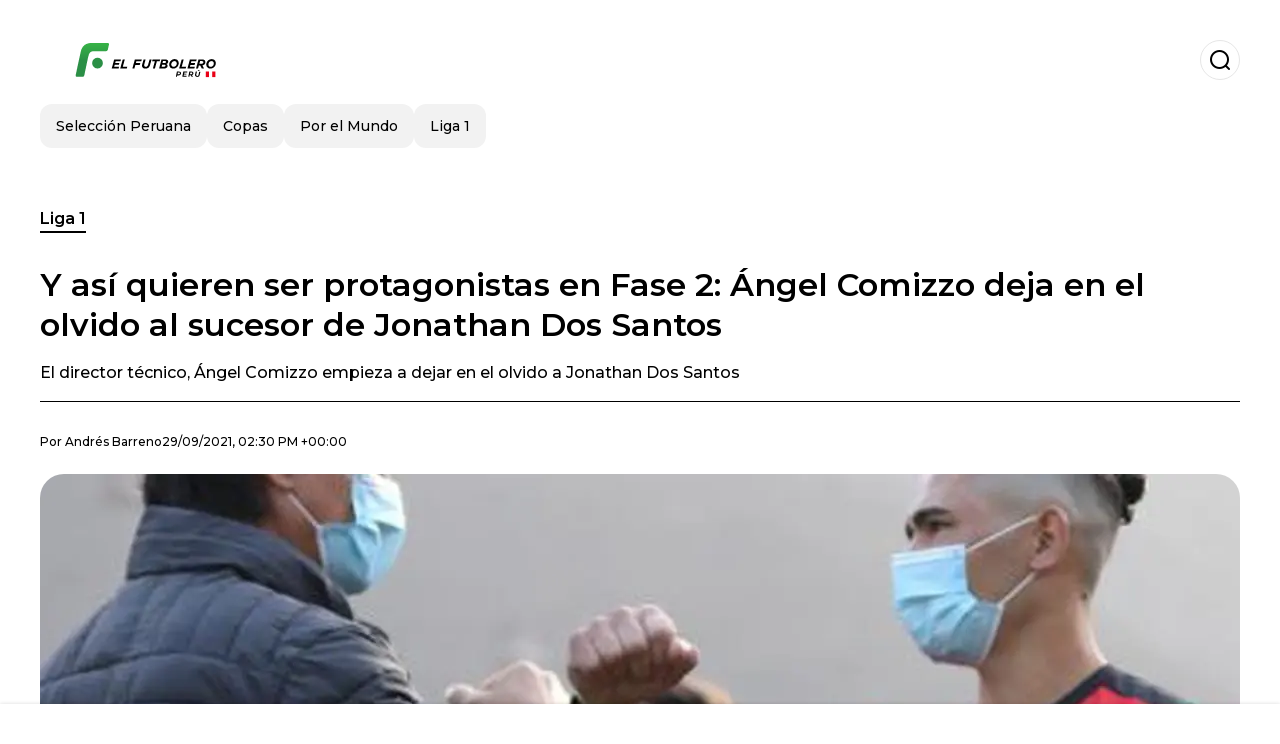

--- FILE ---
content_type: text/html; charset=utf-8
request_url: https://www.elfutbolero.com.pe/liga1/Y-asi-quieren-ser-protagonistas-en-Fase-2-Angel-Comizzo-deja-en-el-olvido-al-sucesor-de-Jonathan-Dos-Santos-20210704-0023.html
body_size: 16175
content:
<!DOCTYPE html><html lang="es-PE"><head><meta charSet="utf-8"/><meta name="viewport" content="width=device-width"/><meta name="twitter:card" content="summary_large_image"/><meta name="twitter:creator" content="@el-futbolero-peru"/><meta property="og:locale" content="es_ES"/><meta property="og:site_name" content="El Futbolero Perú"/><script type="application/ld+json">{"@context":"https://schema.org","@type":"NewsMediaOrganization","@id":"https://www.elfutbolero.com.pe/#organization","name":"El Futbolero Perú","description":"El Futbolero Perú, el portal de fútbol más completo, cobertura de la Liga 1, Liga 2, videos, entrevistas, el minuto a minuto del fútbol peruano","url":"https://www.elfutbolero.com.pe","sameAs":["https://x.com/elfutbolerope_","https://www.youtube.com/c/ElFutboleroPer%C3%BA","https://www.instagram.com/elfutboleropeoficial/","https://www.facebook.com/elfutboleroperu/"],"logo":{"@id":"https://www.elfutbolero.com.pe/#logo","@type":"ImageObject","url":"https://www.elfutbolero.com.pe/image/elfutbolerocompe/logo.svg","height":60,"width":255}}</script><script type="application/ld+json">{"@type":"WebSite","@id":"https://www.elfutbolero.com.pe/#website","url":"https://www.elfutbolero.com.pe","name":"El Futbolero Perú","alternateName":"El Futbolero Perú","publisher":{"@id":"https://www.elfutbolero.com.pe/#organization"},"potentialAction":{"@type":"SearchAction","target":"https://www.elfutbolero.com.pe/s?q","queryInput":"search_term_string"},"inLanguage":"es-PE"}</script><script type="application/ld+json">{"@context":"https://schema.org","@type":"NewsArticle","url":"https://www.elfutbolero.com.pe/liga1/Y-asi-quieren-ser-protagonistas-en-Fase-2-Angel-Comizzo-deja-en-el-olvido-al-sucesor-de-Jonathan-Dos-Santos-20210704-0023.html","headline":"Y así quieren ser protagonistas en Fase 2: Ángel Comizzo deja en el olvido al sucesor de Jonathan Dos Santos","image":["https://www.elfutbolero.com.pe/image/elfutbolerocompe/el-director-tecnico-angel-comizzo-empieza-a-dejar-en-el-olvido-a-jonathan-dos-santos-1703255662-hq.webp"],"articleSection":"Liga 1","description":"El director técnico, Ángel Comizzo empieza a dejar en el olvido a Jonathan Dos Santos","datePublished":"2021-09-29T14:30:38Z","dateCreated":"2021-09-29T14:30:38Z","keywords":"liga peruana,Informativa,Universitario de Deportes,Jonathan Dos Santos","articleBody":"Jonathan Dos Santos, no llegó a un acuerdo de renovación con la directiva de Universitario de Deportes y debió dejar el primer plantel merengue. El club dueño de su pase pedía mucho dinero por los derechos deportivos del delantero uruguayo, cifra que era imposible de pagar por parte de los altos mandos de la U.Tras ello, incorporaron a algunos jugadores que todavía no se acoplan al funcionamiento del director técnico, Ángel Comizzo. Todos ellos, empezaron a dejar un sabor amargo a los centenares de aficionados de Universitario de Deportes, quienes están inconformes con su rendimiento. Leer más: Aldo Corzo y lo que pondrá sobre la mesa Sporting Cristal para sacarlo de Universitario de Deportes Durante los entrenamientos en el Complejo Deportivo Campo Mar - U, varios son los jugadores que presentan grandes virtudes de juego. Uno de ellos es, Yamir Ruidíaz, joven delantero nacional que deja con la boca abierta a más de uno en la interna de la institución. Muchos mencionan que se perfila para convertirse en el nuevo sucesor de Jonathan Dos Santos. Pues, consideran que tiene cualidades similares al estilo de fútbol que presentaba el ofensivo charrúa en su paso por el primer plantel de Universitario de Deportes.Sin embargo, no logra llenar el ojo del director técnico, Ángel Comizzo y es incluido en el equipo B durante las últimas prácticas de Universitario de Deportes.Leer más: En Italia empiezan a definir el futuro de Gianluca Lapadula Vídeo tomado de: Info Universitario - Jonathan Dos Santos – Goles 2020 | Info. Universitario ","isAccessibleForFree":true,"wordCount":253,"inLanguage":"es-PE","author":{"@type":"Person","name":"Andrés Barreno","url":"https://www.elfutbolero.com.pe/staff/Andrés Barreno","description":""},"publisher":{"@id":"https://www.elfutbolero.com.pe/#organization"}}</script><title>Y así quieren ser protagonistas en Fase 2: Ángel Comizzo deja en el olvido al sucesor de Jonathan Dos Santos</title><meta name="robots" content="index,follow,max-image-preview:large"/><meta name="description" content="El director técnico, Ángel Comizzo empieza a dejar en el olvido a Jonathan Dos Santos"/><meta property="og:title" content="Y así quieren ser protagonistas en Fase 2: Ángel Comizzo deja en el olvido al sucesor de Jonathan Dos Santos"/><meta property="og:description" content="El director técnico, Ángel Comizzo empieza a dejar en el olvido a Jonathan Dos Santos"/><meta property="og:url" content="https://www.elfutbolero.com.pe/liga1/Y-asi-quieren-ser-protagonistas-en-Fase-2-Angel-Comizzo-deja-en-el-olvido-al-sucesor-de-Jonathan-Dos-Santos-20210704-0023.html"/><meta property="og:type" content="article"/><meta property="article:published_time" content="2021-09-29T14:30:38Z"/><meta property="article:author" content="https://www.elfutbolero.com.pe/staff/Andrés Barreno"/><meta property="article:tag" content="liga peruana"/><meta property="article:tag" content="Informativa"/><meta property="article:tag" content="Universitario de Deportes"/><meta property="article:tag" content="Jonathan Dos Santos"/><meta property="og:image" content="https://www.elfutbolero.com.pe/image/elfutbolerocompe/el-director-tecnico-angel-comizzo-empieza-a-dejar-en-el-olvido-a-jonathan-dos-santos-1703255662-hq.webp"/><meta property="og:image:alt" content="El director técnico, Ángel Comizzo empieza a dejar en el olvido a Jonathan Dos Santos"/><meta property="og:image:width" content="1200"/><meta property="og:image:height" content="600"/><meta name="keywords" content="liga peruana,Informativa,Universitario de Deportes,Jonathan Dos Santos"/><meta name="news_keywords" content="liga peruana,Informativa,Universitario de Deportes,Jonathan Dos Santos"/><script type="application/ld+json">{"@context":"https://schema.org","@type":"BreadcrumbList","itemListElement":[{"@type":"ListItem","position":1,"item":"https://www.elfutbolero.com.pe/liga1","name":"Liga 1"},{"@type":"ListItem","position":2,"item":"https://www.elfutbolero.com.pe//liga1/Y-asi-quieren-ser-protagonistas-en-Fase-2-Angel-Comizzo-deja-en-el-olvido-al-sucesor-de-Jonathan-Dos-Santos-20210704-0023.html","name":"Y así quieren ser protagonistas en Fase 2: Ángel Comizzo deja en el olvido al sucesor de Jonathan Dos Santos"}]}</script><link rel="alternate" type="application/rss+xml" title="Fuente RSS para El Futbolero Perú" href="https://www.elfutbolero.com.pe/rss/GoogleNews.xml"/><link rel="canonical" href="https://www.elfutbolero.com.pe/liga1/Y-asi-quieren-ser-protagonistas-en-Fase-2-Angel-Comizzo-deja-en-el-olvido-al-sucesor-de-Jonathan-Dos-Santos-20210704-0023.html"/><link rel="amphtml" href="https://www.elfutbolero.com.pe/liga1/Y-asi-quieren-ser-protagonistas-en-Fase-2-Angel-Comizzo-deja-en-el-olvido-al-sucesor-de-Jonathan-Dos-Santos-20210704-0023.html?amp=1"/><meta name="title" content="Y así quieren ser protagonistas en Fase 2: Ángel Comizzo deja en el olvido al sucesor de Jonathan Dos Santos"/><link rel="preconnect" href="https://c.amazon-adsystem.com"/><link rel="preconnect" href="https://cdn.ampproject.org"/><link rel="preconnect" href="https://imasdk.googleapis.com"/><link rel="preconnect" href="https://securepubads.g.doubleclick.net"/><link rel="preconnect" href="https://www.googletagmanager.com"/><link rel="preconnect" href="https://dglmni26as6e8.cloudfront.net"/><link rel="preconnect" href="https://c.amazon-adsystem.com"/><link rel="preconnect" href="https://alivia-media-file.s3.us-east-2.amazonaws.com"/><link rel="icon" href="https://www.elfutbolero.com.pe/image/elfutbolerocompe/favicon.ico"/><meta name="next-head-count" content="42"/><meta name="language" content="es-PE"/><meta name="distribution" content="global"/><link rel="preload" href="/_next/static/media/4f05ba3a6752a328-s.p.woff2" as="font" type="font/woff2" crossorigin="anonymous" data-next-font="size-adjust"/><link rel="preload" href="/_next/static/media/01483edf80d12793-s.p.woff" as="font" type="font/woff" crossorigin="anonymous" data-next-font="size-adjust"/><link rel="preload" href="/_next/static/css/f4f4fec97db77aac.css" as="style"/><link rel="stylesheet" href="/_next/static/css/f4f4fec97db77aac.css" data-n-g=""/><noscript data-n-css=""></noscript><script defer="" nomodule="" src="/_next/static/chunks/polyfills-c67a75d1b6f99dc8.js"></script><script src="/_next/static/chunks/webpack-0a7439736fc4c08d.js" defer=""></script><script src="/_next/static/chunks/framework-fae63b21a27d6472.js" defer=""></script><script src="/_next/static/chunks/main-dc063f8b07a9adbb.js" defer=""></script><script src="/_next/static/chunks/pages/_app-c12100367a786458.js" defer=""></script><script src="/_next/static/chunks/61-4f7ac79331020880.js" defer=""></script><script src="/_next/static/chunks/869-67b7970660c2c6e8.js" defer=""></script><script src="/_next/static/chunks/725-7c4852c4309069aa.js" defer=""></script><script src="/_next/static/chunks/781-e808051ec514403d.js" defer=""></script><script src="/_next/static/chunks/944-1ecbc0b0e4d2a960.js" defer=""></script><script src="/_next/static/chunks/pages/%5Bsection%5D/%5B...slug%5D-b96f5657a06a69c0.js" defer=""></script><script src="/_next/static/ULk-cC4xDsQ1D646lFxBT/_buildManifest.js" defer=""></script><script src="/_next/static/ULk-cC4xDsQ1D646lFxBT/_ssgManifest.js" defer=""></script><style id="__jsx-3847893678">*{font-family:'__Montserrat_4ab172', '__Montserrat_Fallback_4ab172'}:root{--alivia-font:'__aliviaFont_20dcf3', '__aliviaFont_Fallback_20dcf3'}
      </style></head><body><div id="__next"><link rel="preload" href="https://www.elfutbolero.com.pe/image/elfutbolerocompe/logo.svg" as="image" class="jsx-3847893678"/><header id="header"><div class=""><a href="/"><img alt="El Futbolero Perú" loading="lazy" width="212" height="40" decoding="async" data-nimg="1" class="logo" style="color:transparent" src="https://www.elfutbolero.com.pe/image/elfutbolerocompe/logo.svg"/></a><form id="searchbar" method="GET" action="/s" target="_top"><i class="icon search"></i><input class="t-body-s" type="text" name="q" placeholder="Buscar..."/></form></div><div class="menu"><a href="/seleccion"><p class="ds-pill">Selección Peruana</p></a><a href="/copas"><p class="ds-pill">Copas</p></a><a href="/porelmundo"><p class="ds-pill">Por el Mundo</p></a><a href="/liga1"><p class="ds-pill">Liga 1</p></a></div></header><div id="post"><br/><div class="t-heading-m article-section"><a href="/liga1">Liga 1</a></div><h1 class="t-heading-l">Y así quieren ser protagonistas en Fase 2: Ángel Comizzo deja en el olvido al sucesor de Jonathan Dos Santos</h1><h2 class="t-subheading">El director técnico, Ángel Comizzo empieza a dejar en el olvido a Jonathan Dos Santos</h2><div class="publishing-info t-body-s"><p>Por<!-- --> <a href="/staff/Andr%C3%A9s%20Barreno">Andrés<!-- --> <!-- -->Barreno</a></p><time dateTime="2021-09-29T14:30:38Z">29/09/2021, 02:30 PM +00:00</time></div><figure class="picture"><div><img alt="El director técnico, Ángel Comizzo empieza a dejar en el olvido a Jonathan Dos Santos" loading="lazy" width="1200" height="600" decoding="async" data-nimg="1" style="color:transparent" sizes="(max-width: 768px) 100vw, (max-width: 1200px) 50vw, 33vw" srcSet="/_next/image?url=https%3A%2F%2Fwww.elfutbolero.com.pe%2Fimage%2Felfutbolerocompe%2Fel-director-tecnico-angel-comizzo-empieza-a-dejar-en-el-olvido-a-jonathan-dos-santos-1703255662-hq.webp&amp;w=256&amp;q=75 256w, /_next/image?url=https%3A%2F%2Fwww.elfutbolero.com.pe%2Fimage%2Felfutbolerocompe%2Fel-director-tecnico-angel-comizzo-empieza-a-dejar-en-el-olvido-a-jonathan-dos-santos-1703255662-hq.webp&amp;w=384&amp;q=75 384w, /_next/image?url=https%3A%2F%2Fwww.elfutbolero.com.pe%2Fimage%2Felfutbolerocompe%2Fel-director-tecnico-angel-comizzo-empieza-a-dejar-en-el-olvido-a-jonathan-dos-santos-1703255662-hq.webp&amp;w=640&amp;q=75 640w, /_next/image?url=https%3A%2F%2Fwww.elfutbolero.com.pe%2Fimage%2Felfutbolerocompe%2Fel-director-tecnico-angel-comizzo-empieza-a-dejar-en-el-olvido-a-jonathan-dos-santos-1703255662-hq.webp&amp;w=750&amp;q=75 750w, /_next/image?url=https%3A%2F%2Fwww.elfutbolero.com.pe%2Fimage%2Felfutbolerocompe%2Fel-director-tecnico-angel-comizzo-empieza-a-dejar-en-el-olvido-a-jonathan-dos-santos-1703255662-hq.webp&amp;w=828&amp;q=75 828w, /_next/image?url=https%3A%2F%2Fwww.elfutbolero.com.pe%2Fimage%2Felfutbolerocompe%2Fel-director-tecnico-angel-comizzo-empieza-a-dejar-en-el-olvido-a-jonathan-dos-santos-1703255662-hq.webp&amp;w=1080&amp;q=75 1080w, /_next/image?url=https%3A%2F%2Fwww.elfutbolero.com.pe%2Fimage%2Felfutbolerocompe%2Fel-director-tecnico-angel-comizzo-empieza-a-dejar-en-el-olvido-a-jonathan-dos-santos-1703255662-hq.webp&amp;w=1200&amp;q=75 1200w, /_next/image?url=https%3A%2F%2Fwww.elfutbolero.com.pe%2Fimage%2Felfutbolerocompe%2Fel-director-tecnico-angel-comizzo-empieza-a-dejar-en-el-olvido-a-jonathan-dos-santos-1703255662-hq.webp&amp;w=1920&amp;q=75 1920w, /_next/image?url=https%3A%2F%2Fwww.elfutbolero.com.pe%2Fimage%2Felfutbolerocompe%2Fel-director-tecnico-angel-comizzo-empieza-a-dejar-en-el-olvido-a-jonathan-dos-santos-1703255662-hq.webp&amp;w=2048&amp;q=75 2048w, /_next/image?url=https%3A%2F%2Fwww.elfutbolero.com.pe%2Fimage%2Felfutbolerocompe%2Fel-director-tecnico-angel-comizzo-empieza-a-dejar-en-el-olvido-a-jonathan-dos-santos-1703255662-hq.webp&amp;w=3840&amp;q=75 3840w" src="/_next/image?url=https%3A%2F%2Fwww.elfutbolero.com.pe%2Fimage%2Felfutbolerocompe%2Fel-director-tecnico-angel-comizzo-empieza-a-dejar-en-el-olvido-a-jonathan-dos-santos-1703255662-hq.webp&amp;w=3840&amp;q=75"/></div><figcaption class="t-body-m"> <!-- -->El director técnico, Ángel Comizzo empieza a dejar en el olvido a Jonathan Dos Santos</figcaption></figure><div class="sharing-section"><div class="social-share-container"><h3 class="t-heading-s">Compartir en<!-- -->:</h3><div class="social-buttons"><a href="https://twitter.com/intent/tweet?url=https%3A%2F%2Fwww.elfutbolero.com.pe%2Fliga1%2FY-asi-quieren-ser-protagonistas-en-Fase-2-Angel-Comizzo-deja-en-el-olvido-al-sucesor-de-Jonathan-Dos-Santos-20210704-0023.html&amp;text=Y%20as%C3%AD%20quieren%20ser%20protagonistas%20en%20Fase%202%3A%20%C3%81ngel%20Comizzo%20deja%20en%20el%20olvido%20al%20sucesor%20de%20Jonathan%20Dos%20Santos" target="_blank" rel="noopener noreferrer" class="social-button twitter" aria-label="Share on Twitter"><span class="icon-wrapper"><i class="icon twitter"></i></span></a><a href="https://www.facebook.com/sharer/sharer.php?u=https%3A%2F%2Fwww.elfutbolero.com.pe%2Fliga1%2FY-asi-quieren-ser-protagonistas-en-Fase-2-Angel-Comizzo-deja-en-el-olvido-al-sucesor-de-Jonathan-Dos-Santos-20210704-0023.html" target="_blank" rel="noopener noreferrer" class="social-button facebook" aria-label="Share on Facebook"><span class="icon-wrapper"><i class="icon facebook"></i></span></a><a href="https://www.linkedin.com/sharing/share-offsite/?url=https%3A%2F%2Fwww.elfutbolero.com.pe%2Fliga1%2FY-asi-quieren-ser-protagonistas-en-Fase-2-Angel-Comizzo-deja-en-el-olvido-al-sucesor-de-Jonathan-Dos-Santos-20210704-0023.html" target="_blank" rel="noopener noreferrer" class="social-button linkedin" aria-label="Share on LinkedIn"><span class="icon-wrapper"><svg xmlns="http://www.w3.org/2000/svg" viewBox="0 0 24 24" width="1em" height="1em" fill="currentColor" class=""><path d="M20.447 20.452h-3.554v-5.569c0-1.328-.027-3.037-1.852-3.037-1.853 0-2.136 1.445-2.136 2.939v5.667H9.351V9h3.414v1.561h.046c.477-.9 1.637-1.85 3.37-1.85 3.601 0 4.267 2.37 4.267 5.455v6.286zM5.337 7.433c-1.144 0-2.063-.926-2.063-2.065 0-1.138.92-2.063 2.063-2.063 1.14 0 2.064.925 2.064 2.063 0 1.139-.925 2.065-2.064 2.065zm1.782 13.019H3.555V9h3.564v11.452zM22.225 0H1.771C.792 0 0 .774 0 1.729v20.542C0 23.227.792 24 1.771 24h20.451C23.2 24 24 23.227 24 22.271V1.729C24 .774 23.2 0 22.222 0h.003z"></path></svg></span></a><a href="https://api.whatsapp.com/send?text=Y%20as%C3%AD%20quieren%20ser%20protagonistas%20en%20Fase%202%3A%20%C3%81ngel%20Comizzo%20deja%20en%20el%20olvido%20al%20sucesor%20de%20Jonathan%20Dos%20Santos%20https%3A%2F%2Fwww.elfutbolero.com.pe%2Fliga1%2FY-asi-quieren-ser-protagonistas-en-Fase-2-Angel-Comizzo-deja-en-el-olvido-al-sucesor-de-Jonathan-Dos-Santos-20210704-0023.html" target="_blank" rel="noopener noreferrer" class="social-button whatsapp" aria-label="Share on WhatsApp"><span class="icon-wrapper"><svg xmlns="http://www.w3.org/2000/svg" viewBox="0 0 24 24" width="1em" height="1em" fill="currentColor" class=""><path d="M17.472 14.382c-.297-.149-1.758-.867-2.03-.967-.273-.099-.471-.148-.67.15-.197.297-.767.966-.94 1.164-.173.199-.347.223-.644.075-.297-.15-1.255-.463-2.39-1.475-.883-.788-1.48-1.761-1.653-2.059-.173-.297-.018-.458.13-.606.134-.133.298-.347.446-.52.149-.174.198-.298.298-.497.099-.198.05-.371-.025-.52-.075-.149-.669-1.612-.916-2.207-.242-.579-.487-.5-.669-.51-.173-.008-.371-.01-.57-.01-.198 0-.52.074-.792.372-.272.297-1.04 1.016-1.04 2.479 0 1.462 1.065 2.875 1.213 3.074.149.198 2.096 3.2 5.077 4.487.709.306 1.262.489 1.694.625.712.227 1.36.195 1.871.118.571-.085 1.758-.719 2.006-1.413.248-.694.248-1.289.173-1.413-.074-.124-.272-.198-.57-.347m-5.421 7.403h-.004a9.87 9.87 0 01-5.031-1.378l-.361-.214-3.741.982.998-3.648-.235-.374a9.86 9.86 0 01-1.51-5.26c.001-5.45 4.436-9.884 9.888-9.884 2.64 0 5.122 1.03 6.988 2.898a9.825 9.825 0 012.893 6.994c-.003 5.45-4.437 9.884-9.885 9.884m8.413-18.297A11.815 11.815 0 0012.05 0C5.495 0 .16 5.335.157 11.892c0 2.096.547 4.142 1.588 5.945L.057 24l6.305-1.654a11.882 11.882 0 005.683 1.448h.005c6.554 0 11.89-5.335 11.893-11.893a11.821 11.821 0 00-3.48-8.413z"></path></svg></span></a></div></div></div><ul class="recommended"></ul><div class="body t-body-l"><p class="paragraph"><strong>Jonathan Dos Santos</strong>, no llegó a un acuerdo de renovación con la directiva de Universitario de Deportes y debió dejar el primer plantel merengue. El club dueño de su pase pedía mucho dinero por los derechos deportivos del delantero uruguayo, cifra que era imposible de pagar por parte de los altos mandos de la U.</p><p class="paragraph">Tras ello, incorporaron a algunos jugadores que todavía no se acoplan al funcionamiento del director técnico, <strong>Ángel Comizzo</strong>. Todos ellos, empezaron a dejar un sabor amargo a los centenares de aficionados de Universitario de Deportes, quienes están inconformes con su rendimiento. </p><p class="paragraph">Leer más: <a href="https://www.elfutbolero.com.pe/liga/2021/7/4/aldo-corzo-con-un-pie-afuera-de-universitario-lo-que-pondria-sobre-la-mesa-sporting-cristal-para-sacarlo-del-merengue-19997.html"><strong><em>Aldo Corzo y lo que pondrá sobre la mesa Sporting Cristal para sacarlo de Universitario de Deportes </em></strong></a></p><p class="paragraph">Durante los entrenamientos en el Complejo Deportivo Campo Mar - U, varios son los jugadores que presentan grandes virtudes de juego. Uno de ellos es,<strong> Yamir Ruidíaz,</strong> joven delantero nacional que deja con la boca abierta a más de uno en la interna de la institución. </p><p class="paragraph">Muchos mencionan que se perfila para convertirse en el nuevo sucesor de <strong>Jonathan Dos Santos</strong>. Pues, consideran que tiene cualidades similares al estilo de fútbol que presentaba el ofensivo charrúa en su paso por el primer plantel de Universitario de Deportes.</p><p class="paragraph">Sin embargo, no logra llenar el ojo del director técnico, <strong>Ángel Comizzo </strong>y es incluido en el equipo B durante las últimas prácticas de Universitario de Deportes.</p><p class="paragraph">Leer más: <a href="https://www.elfutbolero.com.pe/liga/2021/7/4/mientras-brilla-en-la-bicolor-en-italia-empiezan-definir-el-futuro-de-gianluca-lapadula-19996.html"><strong><em>En Italia empiezan a definir el futuro de Gianluca Lapadula </em></strong></a></p><p class="paragraph"><strong><em>Vídeo tomado de: Info Universitario - </em></strong>Jonathan Dos Santos – Goles 2020 | Info. Universitario</p><p class="paragraph"> </p></div><div class="tags"><h3 class="t-heading-s">Temas</h3><div class="tag-list"><a href="/tag/liga-peruana-t0"><p class="ds-tag secondary false">liga peruana</p></a><a href="/tag/informativa-t0"><p class="ds-tag secondary false">Informativa</p></a><a href="/tag/universitario-de-deportes-t5075"><p class="ds-tag secondary false">Universitario de Deportes</p></a><a href="/tag/jonathan-dos-santos-t304"><p class="ds-tag secondary false">Jonathan Dos Santos</p></a></div></div><br/><div class="sharing-section"><div class="social-share-container"><h3 class="t-heading-s">Compartir en<!-- -->:</h3><div class="social-buttons"><a href="https://twitter.com/intent/tweet?url=https%3A%2F%2Fwww.elfutbolero.com.pe%2Fliga1%2FY-asi-quieren-ser-protagonistas-en-Fase-2-Angel-Comizzo-deja-en-el-olvido-al-sucesor-de-Jonathan-Dos-Santos-20210704-0023.html&amp;text=Y%20as%C3%AD%20quieren%20ser%20protagonistas%20en%20Fase%202%3A%20%C3%81ngel%20Comizzo%20deja%20en%20el%20olvido%20al%20sucesor%20de%20Jonathan%20Dos%20Santos" target="_blank" rel="noopener noreferrer" class="social-button twitter" aria-label="Share on Twitter"><span class="icon-wrapper"><i class="icon twitter"></i></span></a><a href="https://www.facebook.com/sharer/sharer.php?u=https%3A%2F%2Fwww.elfutbolero.com.pe%2Fliga1%2FY-asi-quieren-ser-protagonistas-en-Fase-2-Angel-Comizzo-deja-en-el-olvido-al-sucesor-de-Jonathan-Dos-Santos-20210704-0023.html" target="_blank" rel="noopener noreferrer" class="social-button facebook" aria-label="Share on Facebook"><span class="icon-wrapper"><i class="icon facebook"></i></span></a><a href="https://www.linkedin.com/sharing/share-offsite/?url=https%3A%2F%2Fwww.elfutbolero.com.pe%2Fliga1%2FY-asi-quieren-ser-protagonistas-en-Fase-2-Angel-Comizzo-deja-en-el-olvido-al-sucesor-de-Jonathan-Dos-Santos-20210704-0023.html" target="_blank" rel="noopener noreferrer" class="social-button linkedin" aria-label="Share on LinkedIn"><span class="icon-wrapper"><svg xmlns="http://www.w3.org/2000/svg" viewBox="0 0 24 24" width="1em" height="1em" fill="currentColor" class=""><path d="M20.447 20.452h-3.554v-5.569c0-1.328-.027-3.037-1.852-3.037-1.853 0-2.136 1.445-2.136 2.939v5.667H9.351V9h3.414v1.561h.046c.477-.9 1.637-1.85 3.37-1.85 3.601 0 4.267 2.37 4.267 5.455v6.286zM5.337 7.433c-1.144 0-2.063-.926-2.063-2.065 0-1.138.92-2.063 2.063-2.063 1.14 0 2.064.925 2.064 2.063 0 1.139-.925 2.065-2.064 2.065zm1.782 13.019H3.555V9h3.564v11.452zM22.225 0H1.771C.792 0 0 .774 0 1.729v20.542C0 23.227.792 24 1.771 24h20.451C23.2 24 24 23.227 24 22.271V1.729C24 .774 23.2 0 22.222 0h.003z"></path></svg></span></a><a href="https://api.whatsapp.com/send?text=Y%20as%C3%AD%20quieren%20ser%20protagonistas%20en%20Fase%202%3A%20%C3%81ngel%20Comizzo%20deja%20en%20el%20olvido%20al%20sucesor%20de%20Jonathan%20Dos%20Santos%20https%3A%2F%2Fwww.elfutbolero.com.pe%2Fliga1%2FY-asi-quieren-ser-protagonistas-en-Fase-2-Angel-Comizzo-deja-en-el-olvido-al-sucesor-de-Jonathan-Dos-Santos-20210704-0023.html" target="_blank" rel="noopener noreferrer" class="social-button whatsapp" aria-label="Share on WhatsApp"><span class="icon-wrapper"><svg xmlns="http://www.w3.org/2000/svg" viewBox="0 0 24 24" width="1em" height="1em" fill="currentColor" class=""><path d="M17.472 14.382c-.297-.149-1.758-.867-2.03-.967-.273-.099-.471-.148-.67.15-.197.297-.767.966-.94 1.164-.173.199-.347.223-.644.075-.297-.15-1.255-.463-2.39-1.475-.883-.788-1.48-1.761-1.653-2.059-.173-.297-.018-.458.13-.606.134-.133.298-.347.446-.52.149-.174.198-.298.298-.497.099-.198.05-.371-.025-.52-.075-.149-.669-1.612-.916-2.207-.242-.579-.487-.5-.669-.51-.173-.008-.371-.01-.57-.01-.198 0-.52.074-.792.372-.272.297-1.04 1.016-1.04 2.479 0 1.462 1.065 2.875 1.213 3.074.149.198 2.096 3.2 5.077 4.487.709.306 1.262.489 1.694.625.712.227 1.36.195 1.871.118.571-.085 1.758-.719 2.006-1.413.248-.694.248-1.289.173-1.413-.074-.124-.272-.198-.57-.347m-5.421 7.403h-.004a9.87 9.87 0 01-5.031-1.378l-.361-.214-3.741.982.998-3.648-.235-.374a9.86 9.86 0 01-1.51-5.26c.001-5.45 4.436-9.884 9.888-9.884 2.64 0 5.122 1.03 6.988 2.898a9.825 9.825 0 012.893 6.994c-.003 5.45-4.437 9.884-9.885 9.884m8.413-18.297A11.815 11.815 0 0012.05 0C5.495 0 .16 5.335.157 11.892c0 2.096.547 4.142 1.588 5.945L.057 24l6.305-1.654a11.882 11.882 0 005.683 1.448h.005c6.554 0 11.89-5.335 11.893-11.893a11.821 11.821 0 00-3.48-8.413z"></path></svg></span></a></div></div></div><div class="related-posts"><h3 class="t-heading-s">También te puede interesar</h3><ul><li><a href="/liga1/la-inesperada-revelacion-de-fossati-tras-el-triunfo-de-universitario-que-nadie-esperaba-20250428-63513.html"><figure><img alt="Jorge Fossati, Williams Riveros y Jorge Fossati (Foto: Universitario). " loading="lazy" width="372" height="210" decoding="async" data-nimg="1" style="color:transparent" sizes="(max-width: 640px) 100vw, (max-width: 1024px) 50vw, 33vw" srcSet="/_next/image?url=https%3A%2F%2Fwww.elfutbolero.com.pe%2Fimage%2Felfutbolerocompe%2Fjorge-fossati-williams-riveros-y-jorge-fossati-foto-universitario-1745809047-lq.webp&amp;w=256&amp;q=75 256w, /_next/image?url=https%3A%2F%2Fwww.elfutbolero.com.pe%2Fimage%2Felfutbolerocompe%2Fjorge-fossati-williams-riveros-y-jorge-fossati-foto-universitario-1745809047-lq.webp&amp;w=384&amp;q=75 384w, /_next/image?url=https%3A%2F%2Fwww.elfutbolero.com.pe%2Fimage%2Felfutbolerocompe%2Fjorge-fossati-williams-riveros-y-jorge-fossati-foto-universitario-1745809047-lq.webp&amp;w=640&amp;q=75 640w, /_next/image?url=https%3A%2F%2Fwww.elfutbolero.com.pe%2Fimage%2Felfutbolerocompe%2Fjorge-fossati-williams-riveros-y-jorge-fossati-foto-universitario-1745809047-lq.webp&amp;w=750&amp;q=75 750w, /_next/image?url=https%3A%2F%2Fwww.elfutbolero.com.pe%2Fimage%2Felfutbolerocompe%2Fjorge-fossati-williams-riveros-y-jorge-fossati-foto-universitario-1745809047-lq.webp&amp;w=828&amp;q=75 828w, /_next/image?url=https%3A%2F%2Fwww.elfutbolero.com.pe%2Fimage%2Felfutbolerocompe%2Fjorge-fossati-williams-riveros-y-jorge-fossati-foto-universitario-1745809047-lq.webp&amp;w=1080&amp;q=75 1080w, /_next/image?url=https%3A%2F%2Fwww.elfutbolero.com.pe%2Fimage%2Felfutbolerocompe%2Fjorge-fossati-williams-riveros-y-jorge-fossati-foto-universitario-1745809047-lq.webp&amp;w=1200&amp;q=75 1200w, /_next/image?url=https%3A%2F%2Fwww.elfutbolero.com.pe%2Fimage%2Felfutbolerocompe%2Fjorge-fossati-williams-riveros-y-jorge-fossati-foto-universitario-1745809047-lq.webp&amp;w=1920&amp;q=75 1920w, /_next/image?url=https%3A%2F%2Fwww.elfutbolero.com.pe%2Fimage%2Felfutbolerocompe%2Fjorge-fossati-williams-riveros-y-jorge-fossati-foto-universitario-1745809047-lq.webp&amp;w=2048&amp;q=75 2048w, /_next/image?url=https%3A%2F%2Fwww.elfutbolero.com.pe%2Fimage%2Felfutbolerocompe%2Fjorge-fossati-williams-riveros-y-jorge-fossati-foto-universitario-1745809047-lq.webp&amp;w=3840&amp;q=75 3840w" src="/_next/image?url=https%3A%2F%2Fwww.elfutbolero.com.pe%2Fimage%2Felfutbolerocompe%2Fjorge-fossati-williams-riveros-y-jorge-fossati-foto-universitario-1745809047-lq.webp&amp;w=3840&amp;q=75"/></figure><h4 class="t-body-s">La inesperada revelación de Fossati tras el triunfo de Universitario que nadie esperaba</h4></a></li><li><a href="/liga1/se-va-o-se-queda-la-decision-final-de-barreto-tras-el-historico-triunfo-de-universitario-20250423-63445.html"><figure><img alt="Manuel Barreto y Universitario (Foto: Universitario). " loading="lazy" width="372" height="210" decoding="async" data-nimg="1" style="color:transparent" sizes="(max-width: 640px) 100vw, (max-width: 1024px) 50vw, 33vw" srcSet="/_next/image?url=https%3A%2F%2Fwww.elfutbolero.com.pe%2Fimage%2Felfutbolerocompe%2Fmanuel-barreto-y-universitario-foto-universitario-1745422024-lq.webp&amp;w=256&amp;q=75 256w, /_next/image?url=https%3A%2F%2Fwww.elfutbolero.com.pe%2Fimage%2Felfutbolerocompe%2Fmanuel-barreto-y-universitario-foto-universitario-1745422024-lq.webp&amp;w=384&amp;q=75 384w, /_next/image?url=https%3A%2F%2Fwww.elfutbolero.com.pe%2Fimage%2Felfutbolerocompe%2Fmanuel-barreto-y-universitario-foto-universitario-1745422024-lq.webp&amp;w=640&amp;q=75 640w, /_next/image?url=https%3A%2F%2Fwww.elfutbolero.com.pe%2Fimage%2Felfutbolerocompe%2Fmanuel-barreto-y-universitario-foto-universitario-1745422024-lq.webp&amp;w=750&amp;q=75 750w, /_next/image?url=https%3A%2F%2Fwww.elfutbolero.com.pe%2Fimage%2Felfutbolerocompe%2Fmanuel-barreto-y-universitario-foto-universitario-1745422024-lq.webp&amp;w=828&amp;q=75 828w, /_next/image?url=https%3A%2F%2Fwww.elfutbolero.com.pe%2Fimage%2Felfutbolerocompe%2Fmanuel-barreto-y-universitario-foto-universitario-1745422024-lq.webp&amp;w=1080&amp;q=75 1080w, /_next/image?url=https%3A%2F%2Fwww.elfutbolero.com.pe%2Fimage%2Felfutbolerocompe%2Fmanuel-barreto-y-universitario-foto-universitario-1745422024-lq.webp&amp;w=1200&amp;q=75 1200w, /_next/image?url=https%3A%2F%2Fwww.elfutbolero.com.pe%2Fimage%2Felfutbolerocompe%2Fmanuel-barreto-y-universitario-foto-universitario-1745422024-lq.webp&amp;w=1920&amp;q=75 1920w, /_next/image?url=https%3A%2F%2Fwww.elfutbolero.com.pe%2Fimage%2Felfutbolerocompe%2Fmanuel-barreto-y-universitario-foto-universitario-1745422024-lq.webp&amp;w=2048&amp;q=75 2048w, /_next/image?url=https%3A%2F%2Fwww.elfutbolero.com.pe%2Fimage%2Felfutbolerocompe%2Fmanuel-barreto-y-universitario-foto-universitario-1745422024-lq.webp&amp;w=3840&amp;q=75 3840w" src="/_next/image?url=https%3A%2F%2Fwww.elfutbolero.com.pe%2Fimage%2Felfutbolerocompe%2Fmanuel-barreto-y-universitario-foto-universitario-1745422024-lq.webp&amp;w=3840&amp;q=75"/></figure><h4 class="t-body-s">¿Se va o se queda? La decisión final de Barreto tras el histórico triunfo de Universitario</h4></a></li><li><a href="/liga1/el-gran-senalado-tras-la-caida-de-universitario-en-copa-libertadores-20250409-63224.html"><figure><img alt="Universitario de Deportes (Foto: Universitario de Deportes). " loading="lazy" width="372" height="210" decoding="async" data-nimg="1" style="color:transparent" sizes="(max-width: 640px) 100vw, (max-width: 1024px) 50vw, 33vw" srcSet="/_next/image?url=https%3A%2F%2Fwww.elfutbolero.com.pe%2Fimage%2Felfutbolerocompe%2Funiversitario-de-deportes-foto-universitario-de-deportes-1744173111-lq.webp&amp;w=256&amp;q=75 256w, /_next/image?url=https%3A%2F%2Fwww.elfutbolero.com.pe%2Fimage%2Felfutbolerocompe%2Funiversitario-de-deportes-foto-universitario-de-deportes-1744173111-lq.webp&amp;w=384&amp;q=75 384w, /_next/image?url=https%3A%2F%2Fwww.elfutbolero.com.pe%2Fimage%2Felfutbolerocompe%2Funiversitario-de-deportes-foto-universitario-de-deportes-1744173111-lq.webp&amp;w=640&amp;q=75 640w, /_next/image?url=https%3A%2F%2Fwww.elfutbolero.com.pe%2Fimage%2Felfutbolerocompe%2Funiversitario-de-deportes-foto-universitario-de-deportes-1744173111-lq.webp&amp;w=750&amp;q=75 750w, /_next/image?url=https%3A%2F%2Fwww.elfutbolero.com.pe%2Fimage%2Felfutbolerocompe%2Funiversitario-de-deportes-foto-universitario-de-deportes-1744173111-lq.webp&amp;w=828&amp;q=75 828w, /_next/image?url=https%3A%2F%2Fwww.elfutbolero.com.pe%2Fimage%2Felfutbolerocompe%2Funiversitario-de-deportes-foto-universitario-de-deportes-1744173111-lq.webp&amp;w=1080&amp;q=75 1080w, /_next/image?url=https%3A%2F%2Fwww.elfutbolero.com.pe%2Fimage%2Felfutbolerocompe%2Funiversitario-de-deportes-foto-universitario-de-deportes-1744173111-lq.webp&amp;w=1200&amp;q=75 1200w, /_next/image?url=https%3A%2F%2Fwww.elfutbolero.com.pe%2Fimage%2Felfutbolerocompe%2Funiversitario-de-deportes-foto-universitario-de-deportes-1744173111-lq.webp&amp;w=1920&amp;q=75 1920w, /_next/image?url=https%3A%2F%2Fwww.elfutbolero.com.pe%2Fimage%2Felfutbolerocompe%2Funiversitario-de-deportes-foto-universitario-de-deportes-1744173111-lq.webp&amp;w=2048&amp;q=75 2048w, /_next/image?url=https%3A%2F%2Fwww.elfutbolero.com.pe%2Fimage%2Felfutbolerocompe%2Funiversitario-de-deportes-foto-universitario-de-deportes-1744173111-lq.webp&amp;w=3840&amp;q=75 3840w" src="/_next/image?url=https%3A%2F%2Fwww.elfutbolero.com.pe%2Fimage%2Felfutbolerocompe%2Funiversitario-de-deportes-foto-universitario-de-deportes-1744173111-lq.webp&amp;w=3840&amp;q=75"/></figure><h4 class="t-body-s">El gran señalado tras la caída de Universitario en Copa Libertadores</h4></a></li><li><a href="/liga1/le-dijo-que-no-a-universitario-por-dinero-ahora-el-karma-le-pega-fuerte-a-raul-ruidiaz-20250402-63105.html"><figure><img alt="Raulruidíaz. FOTO: Universitario" loading="lazy" width="372" height="210" decoding="async" data-nimg="1" style="color:transparent" sizes="(max-width: 640px) 100vw, (max-width: 1024px) 50vw, 33vw" srcSet="/_next/image?url=https%3A%2F%2Fwww.elfutbolero.com.pe%2Fimage%2Felfutbolerocompe%2Fraulruidiaz-foto-universitario-1743625216-lq.webp&amp;w=256&amp;q=75 256w, /_next/image?url=https%3A%2F%2Fwww.elfutbolero.com.pe%2Fimage%2Felfutbolerocompe%2Fraulruidiaz-foto-universitario-1743625216-lq.webp&amp;w=384&amp;q=75 384w, /_next/image?url=https%3A%2F%2Fwww.elfutbolero.com.pe%2Fimage%2Felfutbolerocompe%2Fraulruidiaz-foto-universitario-1743625216-lq.webp&amp;w=640&amp;q=75 640w, /_next/image?url=https%3A%2F%2Fwww.elfutbolero.com.pe%2Fimage%2Felfutbolerocompe%2Fraulruidiaz-foto-universitario-1743625216-lq.webp&amp;w=750&amp;q=75 750w, /_next/image?url=https%3A%2F%2Fwww.elfutbolero.com.pe%2Fimage%2Felfutbolerocompe%2Fraulruidiaz-foto-universitario-1743625216-lq.webp&amp;w=828&amp;q=75 828w, /_next/image?url=https%3A%2F%2Fwww.elfutbolero.com.pe%2Fimage%2Felfutbolerocompe%2Fraulruidiaz-foto-universitario-1743625216-lq.webp&amp;w=1080&amp;q=75 1080w, /_next/image?url=https%3A%2F%2Fwww.elfutbolero.com.pe%2Fimage%2Felfutbolerocompe%2Fraulruidiaz-foto-universitario-1743625216-lq.webp&amp;w=1200&amp;q=75 1200w, /_next/image?url=https%3A%2F%2Fwww.elfutbolero.com.pe%2Fimage%2Felfutbolerocompe%2Fraulruidiaz-foto-universitario-1743625216-lq.webp&amp;w=1920&amp;q=75 1920w, /_next/image?url=https%3A%2F%2Fwww.elfutbolero.com.pe%2Fimage%2Felfutbolerocompe%2Fraulruidiaz-foto-universitario-1743625216-lq.webp&amp;w=2048&amp;q=75 2048w, /_next/image?url=https%3A%2F%2Fwww.elfutbolero.com.pe%2Fimage%2Felfutbolerocompe%2Fraulruidiaz-foto-universitario-1743625216-lq.webp&amp;w=3840&amp;q=75 3840w" src="/_next/image?url=https%3A%2F%2Fwww.elfutbolero.com.pe%2Fimage%2Felfutbolerocompe%2Fraulruidiaz-foto-universitario-1743625216-lq.webp&amp;w=3840&amp;q=75"/></figure><h4 class="t-body-s">Le dijo que no a Universitario por dinero, ahora el karma le pega fuerte a Raul Ruidíaz</h4></a></li></ul></div><div id="posts-list"><h2 class="t-heading-s" style="margin-top:24px">Más noticias</h2><ul><li><a href="/porelmundo/dorival-rompio-el-silencio-sobre-andre-carrillo-y-preocupo-a-los-hinchas-del-corinthians-20250512-63731.html"><div class="picture"><img alt="André Carrillo (Foto: Corinthians). " loading="lazy" width="372" height="210" decoding="async" data-nimg="1" style="color:transparent" sizes="(max-width: 640px) 100vw, (max-width: 1024px) 50vw, 33vw" srcSet="/_next/image?url=https%3A%2F%2Fwww.elfutbolero.com.pe%2Fimage%2Felfutbolerocompe%2Fandre-carrillo-foto-corinthians-1747083600-lq.webp&amp;w=256&amp;q=75 256w, /_next/image?url=https%3A%2F%2Fwww.elfutbolero.com.pe%2Fimage%2Felfutbolerocompe%2Fandre-carrillo-foto-corinthians-1747083600-lq.webp&amp;w=384&amp;q=75 384w, /_next/image?url=https%3A%2F%2Fwww.elfutbolero.com.pe%2Fimage%2Felfutbolerocompe%2Fandre-carrillo-foto-corinthians-1747083600-lq.webp&amp;w=640&amp;q=75 640w, /_next/image?url=https%3A%2F%2Fwww.elfutbolero.com.pe%2Fimage%2Felfutbolerocompe%2Fandre-carrillo-foto-corinthians-1747083600-lq.webp&amp;w=750&amp;q=75 750w, /_next/image?url=https%3A%2F%2Fwww.elfutbolero.com.pe%2Fimage%2Felfutbolerocompe%2Fandre-carrillo-foto-corinthians-1747083600-lq.webp&amp;w=828&amp;q=75 828w, /_next/image?url=https%3A%2F%2Fwww.elfutbolero.com.pe%2Fimage%2Felfutbolerocompe%2Fandre-carrillo-foto-corinthians-1747083600-lq.webp&amp;w=1080&amp;q=75 1080w, /_next/image?url=https%3A%2F%2Fwww.elfutbolero.com.pe%2Fimage%2Felfutbolerocompe%2Fandre-carrillo-foto-corinthians-1747083600-lq.webp&amp;w=1200&amp;q=75 1200w, /_next/image?url=https%3A%2F%2Fwww.elfutbolero.com.pe%2Fimage%2Felfutbolerocompe%2Fandre-carrillo-foto-corinthians-1747083600-lq.webp&amp;w=1920&amp;q=75 1920w, /_next/image?url=https%3A%2F%2Fwww.elfutbolero.com.pe%2Fimage%2Felfutbolerocompe%2Fandre-carrillo-foto-corinthians-1747083600-lq.webp&amp;w=2048&amp;q=75 2048w, /_next/image?url=https%3A%2F%2Fwww.elfutbolero.com.pe%2Fimage%2Felfutbolerocompe%2Fandre-carrillo-foto-corinthians-1747083600-lq.webp&amp;w=3840&amp;q=75 3840w" src="/_next/image?url=https%3A%2F%2Fwww.elfutbolero.com.pe%2Fimage%2Felfutbolerocompe%2Fandre-carrillo-foto-corinthians-1747083600-lq.webp&amp;w=3840&amp;q=75"/></div><h2 class="t-heading-l">Dorival rompió el silencio sobre André Carrillo y preocupó a los hinchas del Corinthians</h2><div><div><figure style="background-image:url(https://lh3.googleusercontent.com/a/ACg8ocLv_KKJ2l39quLbcCqRsl7rTKvfpPjFvKt9rX5fXtHXj10pMXiC=s96-c)"></figure><p class="t-body-s">12/05/2025</p></div><button class="t-body-s">Leer</button></div></a></li><li><a href="/seleccion/la-jugada-secreta-de-la-fpf-el-fichaje-inesperado-que-cambiaria-el-futuro-del-peru-20250512-63730.html"><div class="picture"><img alt="Selección Peruana (Foto: Selección Peruana). " loading="lazy" width="372" height="210" decoding="async" data-nimg="1" style="color:transparent" sizes="(max-width: 640px) 100vw, (max-width: 1024px) 50vw, 33vw" srcSet="/_next/image?url=https%3A%2F%2Fwww.elfutbolero.com.pe%2Fimage%2Felfutbolerocompe%2Fseleccion-peruana-foto-seleccion-peruana-1747081800-lq.webp&amp;w=256&amp;q=75 256w, /_next/image?url=https%3A%2F%2Fwww.elfutbolero.com.pe%2Fimage%2Felfutbolerocompe%2Fseleccion-peruana-foto-seleccion-peruana-1747081800-lq.webp&amp;w=384&amp;q=75 384w, /_next/image?url=https%3A%2F%2Fwww.elfutbolero.com.pe%2Fimage%2Felfutbolerocompe%2Fseleccion-peruana-foto-seleccion-peruana-1747081800-lq.webp&amp;w=640&amp;q=75 640w, /_next/image?url=https%3A%2F%2Fwww.elfutbolero.com.pe%2Fimage%2Felfutbolerocompe%2Fseleccion-peruana-foto-seleccion-peruana-1747081800-lq.webp&amp;w=750&amp;q=75 750w, /_next/image?url=https%3A%2F%2Fwww.elfutbolero.com.pe%2Fimage%2Felfutbolerocompe%2Fseleccion-peruana-foto-seleccion-peruana-1747081800-lq.webp&amp;w=828&amp;q=75 828w, /_next/image?url=https%3A%2F%2Fwww.elfutbolero.com.pe%2Fimage%2Felfutbolerocompe%2Fseleccion-peruana-foto-seleccion-peruana-1747081800-lq.webp&amp;w=1080&amp;q=75 1080w, /_next/image?url=https%3A%2F%2Fwww.elfutbolero.com.pe%2Fimage%2Felfutbolerocompe%2Fseleccion-peruana-foto-seleccion-peruana-1747081800-lq.webp&amp;w=1200&amp;q=75 1200w, /_next/image?url=https%3A%2F%2Fwww.elfutbolero.com.pe%2Fimage%2Felfutbolerocompe%2Fseleccion-peruana-foto-seleccion-peruana-1747081800-lq.webp&amp;w=1920&amp;q=75 1920w, /_next/image?url=https%3A%2F%2Fwww.elfutbolero.com.pe%2Fimage%2Felfutbolerocompe%2Fseleccion-peruana-foto-seleccion-peruana-1747081800-lq.webp&amp;w=2048&amp;q=75 2048w, /_next/image?url=https%3A%2F%2Fwww.elfutbolero.com.pe%2Fimage%2Felfutbolerocompe%2Fseleccion-peruana-foto-seleccion-peruana-1747081800-lq.webp&amp;w=3840&amp;q=75 3840w" src="/_next/image?url=https%3A%2F%2Fwww.elfutbolero.com.pe%2Fimage%2Felfutbolerocompe%2Fseleccion-peruana-foto-seleccion-peruana-1747081800-lq.webp&amp;w=3840&amp;q=75"/></div><h2 class="t-heading-l">La jugada secreta de la FPF: el fichaje inesperado que cambiaría el futuro del Perú</h2><div><div><figure style="background-image:url(https://lh3.googleusercontent.com/a/ACg8ocLv_KKJ2l39quLbcCqRsl7rTKvfpPjFvKt9rX5fXtHXj10pMXiC=s96-c)"></figure><p class="t-body-s">12/05/2025</p></div><button class="t-body-s">Leer</button></div></a></li><li><a href="/seleccion/ahora-que-carlo-ancelotti-llega-a-brasil-el-peruano-al-que-mas-admira-20250512-63729.html"><div class="picture"><img alt="Carlo Ancelotti Brasil (Foto: Conmebol). " loading="lazy" width="372" height="210" decoding="async" data-nimg="1" style="color:transparent" sizes="(max-width: 640px) 100vw, (max-width: 1024px) 50vw, 33vw" srcSet="/_next/image?url=https%3A%2F%2Fwww.elfutbolero.com.pe%2Fimage%2Felfutbolerocompe%2Fcarlo-ancelotti-brasil-foto-conmebol-1747080000-lq.webp&amp;w=256&amp;q=75 256w, /_next/image?url=https%3A%2F%2Fwww.elfutbolero.com.pe%2Fimage%2Felfutbolerocompe%2Fcarlo-ancelotti-brasil-foto-conmebol-1747080000-lq.webp&amp;w=384&amp;q=75 384w, /_next/image?url=https%3A%2F%2Fwww.elfutbolero.com.pe%2Fimage%2Felfutbolerocompe%2Fcarlo-ancelotti-brasil-foto-conmebol-1747080000-lq.webp&amp;w=640&amp;q=75 640w, /_next/image?url=https%3A%2F%2Fwww.elfutbolero.com.pe%2Fimage%2Felfutbolerocompe%2Fcarlo-ancelotti-brasil-foto-conmebol-1747080000-lq.webp&amp;w=750&amp;q=75 750w, /_next/image?url=https%3A%2F%2Fwww.elfutbolero.com.pe%2Fimage%2Felfutbolerocompe%2Fcarlo-ancelotti-brasil-foto-conmebol-1747080000-lq.webp&amp;w=828&amp;q=75 828w, /_next/image?url=https%3A%2F%2Fwww.elfutbolero.com.pe%2Fimage%2Felfutbolerocompe%2Fcarlo-ancelotti-brasil-foto-conmebol-1747080000-lq.webp&amp;w=1080&amp;q=75 1080w, /_next/image?url=https%3A%2F%2Fwww.elfutbolero.com.pe%2Fimage%2Felfutbolerocompe%2Fcarlo-ancelotti-brasil-foto-conmebol-1747080000-lq.webp&amp;w=1200&amp;q=75 1200w, /_next/image?url=https%3A%2F%2Fwww.elfutbolero.com.pe%2Fimage%2Felfutbolerocompe%2Fcarlo-ancelotti-brasil-foto-conmebol-1747080000-lq.webp&amp;w=1920&amp;q=75 1920w, /_next/image?url=https%3A%2F%2Fwww.elfutbolero.com.pe%2Fimage%2Felfutbolerocompe%2Fcarlo-ancelotti-brasil-foto-conmebol-1747080000-lq.webp&amp;w=2048&amp;q=75 2048w, /_next/image?url=https%3A%2F%2Fwww.elfutbolero.com.pe%2Fimage%2Felfutbolerocompe%2Fcarlo-ancelotti-brasil-foto-conmebol-1747080000-lq.webp&amp;w=3840&amp;q=75 3840w" src="/_next/image?url=https%3A%2F%2Fwww.elfutbolero.com.pe%2Fimage%2Felfutbolerocompe%2Fcarlo-ancelotti-brasil-foto-conmebol-1747080000-lq.webp&amp;w=3840&amp;q=75"/></div><h2 class="t-heading-l">Ahora que Carlo Ancelotti llega a Brasil, el peruano al que más admira</h2><div><div><figure style="background-image:url(https://lh3.googleusercontent.com/a/ACg8ocLv_KKJ2l39quLbcCqRsl7rTKvfpPjFvKt9rX5fXtHXj10pMXiC=s96-c)"></figure><p class="t-body-s">12/05/2025</p></div><button class="t-body-s">Leer</button></div></a></li><li><a href="/liga1/los-equipos-peruanos-que-podrian-salvar-la-carrera-de-joao-grimaldo-20250512-63728.html"><div class="picture"><img alt="Joao Grimaldo (Foto: Riga FC). " loading="lazy" width="372" height="210" decoding="async" data-nimg="1" style="color:transparent" sizes="(max-width: 640px) 100vw, (max-width: 1024px) 50vw, 33vw" srcSet="/_next/image?url=https%3A%2F%2Fwww.elfutbolero.com.pe%2Fimage%2Felfutbolerocompe%2Fjoao-grimaldo-foto-riga-fc-1747078200-lq.webp&amp;w=256&amp;q=75 256w, /_next/image?url=https%3A%2F%2Fwww.elfutbolero.com.pe%2Fimage%2Felfutbolerocompe%2Fjoao-grimaldo-foto-riga-fc-1747078200-lq.webp&amp;w=384&amp;q=75 384w, /_next/image?url=https%3A%2F%2Fwww.elfutbolero.com.pe%2Fimage%2Felfutbolerocompe%2Fjoao-grimaldo-foto-riga-fc-1747078200-lq.webp&amp;w=640&amp;q=75 640w, /_next/image?url=https%3A%2F%2Fwww.elfutbolero.com.pe%2Fimage%2Felfutbolerocompe%2Fjoao-grimaldo-foto-riga-fc-1747078200-lq.webp&amp;w=750&amp;q=75 750w, /_next/image?url=https%3A%2F%2Fwww.elfutbolero.com.pe%2Fimage%2Felfutbolerocompe%2Fjoao-grimaldo-foto-riga-fc-1747078200-lq.webp&amp;w=828&amp;q=75 828w, /_next/image?url=https%3A%2F%2Fwww.elfutbolero.com.pe%2Fimage%2Felfutbolerocompe%2Fjoao-grimaldo-foto-riga-fc-1747078200-lq.webp&amp;w=1080&amp;q=75 1080w, /_next/image?url=https%3A%2F%2Fwww.elfutbolero.com.pe%2Fimage%2Felfutbolerocompe%2Fjoao-grimaldo-foto-riga-fc-1747078200-lq.webp&amp;w=1200&amp;q=75 1200w, /_next/image?url=https%3A%2F%2Fwww.elfutbolero.com.pe%2Fimage%2Felfutbolerocompe%2Fjoao-grimaldo-foto-riga-fc-1747078200-lq.webp&amp;w=1920&amp;q=75 1920w, /_next/image?url=https%3A%2F%2Fwww.elfutbolero.com.pe%2Fimage%2Felfutbolerocompe%2Fjoao-grimaldo-foto-riga-fc-1747078200-lq.webp&amp;w=2048&amp;q=75 2048w, /_next/image?url=https%3A%2F%2Fwww.elfutbolero.com.pe%2Fimage%2Felfutbolerocompe%2Fjoao-grimaldo-foto-riga-fc-1747078200-lq.webp&amp;w=3840&amp;q=75 3840w" src="/_next/image?url=https%3A%2F%2Fwww.elfutbolero.com.pe%2Fimage%2Felfutbolerocompe%2Fjoao-grimaldo-foto-riga-fc-1747078200-lq.webp&amp;w=3840&amp;q=75"/></div><h2 class="t-heading-l">Los equipos peruanos que podrían salvar la carrera de Joao Grimaldo</h2><div><div><figure style="background-image:url(https://lh3.googleusercontent.com/a/ACg8ocLv_KKJ2l39quLbcCqRsl7rTKvfpPjFvKt9rX5fXtHXj10pMXiC=s96-c)"></figure><p class="t-body-s">12/05/2025</p></div><button class="t-body-s">Leer</button></div></a></li><li><a href="/porelmundo/tenia-todo-para-ser-el-nuevo-andre-carrillo-y-hoy-la-pasa-fatal-en-europa-20250512-63727.html"><div class="picture"><img alt="André Carrillo (Foto: Corinthians). " loading="lazy" width="372" height="210" decoding="async" data-nimg="1" style="color:transparent" sizes="(max-width: 640px) 100vw, (max-width: 1024px) 50vw, 33vw" srcSet="/_next/image?url=https%3A%2F%2Fwww.elfutbolero.com.pe%2Fimage%2Felfutbolerocompe%2Fandre-carrillo-foto-corinthians-1747078200-lq.webp&amp;w=256&amp;q=75 256w, /_next/image?url=https%3A%2F%2Fwww.elfutbolero.com.pe%2Fimage%2Felfutbolerocompe%2Fandre-carrillo-foto-corinthians-1747078200-lq.webp&amp;w=384&amp;q=75 384w, /_next/image?url=https%3A%2F%2Fwww.elfutbolero.com.pe%2Fimage%2Felfutbolerocompe%2Fandre-carrillo-foto-corinthians-1747078200-lq.webp&amp;w=640&amp;q=75 640w, /_next/image?url=https%3A%2F%2Fwww.elfutbolero.com.pe%2Fimage%2Felfutbolerocompe%2Fandre-carrillo-foto-corinthians-1747078200-lq.webp&amp;w=750&amp;q=75 750w, /_next/image?url=https%3A%2F%2Fwww.elfutbolero.com.pe%2Fimage%2Felfutbolerocompe%2Fandre-carrillo-foto-corinthians-1747078200-lq.webp&amp;w=828&amp;q=75 828w, /_next/image?url=https%3A%2F%2Fwww.elfutbolero.com.pe%2Fimage%2Felfutbolerocompe%2Fandre-carrillo-foto-corinthians-1747078200-lq.webp&amp;w=1080&amp;q=75 1080w, /_next/image?url=https%3A%2F%2Fwww.elfutbolero.com.pe%2Fimage%2Felfutbolerocompe%2Fandre-carrillo-foto-corinthians-1747078200-lq.webp&amp;w=1200&amp;q=75 1200w, /_next/image?url=https%3A%2F%2Fwww.elfutbolero.com.pe%2Fimage%2Felfutbolerocompe%2Fandre-carrillo-foto-corinthians-1747078200-lq.webp&amp;w=1920&amp;q=75 1920w, /_next/image?url=https%3A%2F%2Fwww.elfutbolero.com.pe%2Fimage%2Felfutbolerocompe%2Fandre-carrillo-foto-corinthians-1747078200-lq.webp&amp;w=2048&amp;q=75 2048w, /_next/image?url=https%3A%2F%2Fwww.elfutbolero.com.pe%2Fimage%2Felfutbolerocompe%2Fandre-carrillo-foto-corinthians-1747078200-lq.webp&amp;w=3840&amp;q=75 3840w" src="/_next/image?url=https%3A%2F%2Fwww.elfutbolero.com.pe%2Fimage%2Felfutbolerocompe%2Fandre-carrillo-foto-corinthians-1747078200-lq.webp&amp;w=3840&amp;q=75"/></div><h2 class="t-heading-l">Tenía todo para ser el nuevo André Carrillo y hoy la pasa fatal en Europa</h2><div><div><figure style="background-image:url(https://lh3.googleusercontent.com/a/ACg8ocLv_KKJ2l39quLbcCqRsl7rTKvfpPjFvKt9rX5fXtHXj10pMXiC=s96-c)"></figure><p class="t-body-s">12/05/2025</p></div><button class="t-body-s">Leer</button></div></a></li><li><a href="/liga1/se-acabo-la-novela-lo-ultimo-que-se-sabe-sobre-el-posible-adios-de-rodrigo-urena-de-la-u-20250512-63726.html"><div class="picture"><img alt="Rodrigo Ureña (Foto: X de Universitario)" loading="lazy" width="372" height="210" decoding="async" data-nimg="1" style="color:transparent" sizes="(max-width: 640px) 100vw, (max-width: 1024px) 50vw, 33vw" srcSet="/_next/image?url=https%3A%2F%2Fwww.elfutbolero.com.pe%2Fimage%2Felfutbolerocompe%2Frodrigo-urena-foto-x-de-universitario-1747076520-lq.webp&amp;w=256&amp;q=75 256w, /_next/image?url=https%3A%2F%2Fwww.elfutbolero.com.pe%2Fimage%2Felfutbolerocompe%2Frodrigo-urena-foto-x-de-universitario-1747076520-lq.webp&amp;w=384&amp;q=75 384w, /_next/image?url=https%3A%2F%2Fwww.elfutbolero.com.pe%2Fimage%2Felfutbolerocompe%2Frodrigo-urena-foto-x-de-universitario-1747076520-lq.webp&amp;w=640&amp;q=75 640w, /_next/image?url=https%3A%2F%2Fwww.elfutbolero.com.pe%2Fimage%2Felfutbolerocompe%2Frodrigo-urena-foto-x-de-universitario-1747076520-lq.webp&amp;w=750&amp;q=75 750w, /_next/image?url=https%3A%2F%2Fwww.elfutbolero.com.pe%2Fimage%2Felfutbolerocompe%2Frodrigo-urena-foto-x-de-universitario-1747076520-lq.webp&amp;w=828&amp;q=75 828w, /_next/image?url=https%3A%2F%2Fwww.elfutbolero.com.pe%2Fimage%2Felfutbolerocompe%2Frodrigo-urena-foto-x-de-universitario-1747076520-lq.webp&amp;w=1080&amp;q=75 1080w, /_next/image?url=https%3A%2F%2Fwww.elfutbolero.com.pe%2Fimage%2Felfutbolerocompe%2Frodrigo-urena-foto-x-de-universitario-1747076520-lq.webp&amp;w=1200&amp;q=75 1200w, /_next/image?url=https%3A%2F%2Fwww.elfutbolero.com.pe%2Fimage%2Felfutbolerocompe%2Frodrigo-urena-foto-x-de-universitario-1747076520-lq.webp&amp;w=1920&amp;q=75 1920w, /_next/image?url=https%3A%2F%2Fwww.elfutbolero.com.pe%2Fimage%2Felfutbolerocompe%2Frodrigo-urena-foto-x-de-universitario-1747076520-lq.webp&amp;w=2048&amp;q=75 2048w, /_next/image?url=https%3A%2F%2Fwww.elfutbolero.com.pe%2Fimage%2Felfutbolerocompe%2Frodrigo-urena-foto-x-de-universitario-1747076520-lq.webp&amp;w=3840&amp;q=75 3840w" src="/_next/image?url=https%3A%2F%2Fwww.elfutbolero.com.pe%2Fimage%2Felfutbolerocompe%2Frodrigo-urena-foto-x-de-universitario-1747076520-lq.webp&amp;w=3840&amp;q=75"/></div><h2 class="t-heading-l">Se acabó la novela, lo último que se sabe sobre el posible adiós de Rodrigo Ureña de la &#x27;U&#x27;</h2><div><div><figure style="background-image:url(https://lh3.googleusercontent.com/a/ACg8ocJvHINKUHMW2jRFxslGA1Cp8_6xwDaOWwh36daraDsPE8SAqHE_=s96-c)"></figure><p class="t-body-s">12/05/2025</p></div><button class="t-body-s">Leer</button></div></a></li><li><a href="/liga1/el-jugador-que-universitario-mas-extrana-y-jean-ferrari-dejo-que-se-fuera-de-la-u-20250512-63725.html"><div class="picture"><img alt="Jean Ferrari (Foto: Universitario de Deportes y Liga 1). " loading="lazy" width="372" height="210" decoding="async" data-nimg="1" style="color:transparent" sizes="(max-width: 640px) 100vw, (max-width: 1024px) 50vw, 33vw" srcSet="/_next/image?url=https%3A%2F%2Fwww.elfutbolero.com.pe%2Fimage%2Felfutbolerocompe%2Fjean-ferrari-foto-universitario-de-deportes-y-liga-1-1747076400-lq.webp&amp;w=256&amp;q=75 256w, /_next/image?url=https%3A%2F%2Fwww.elfutbolero.com.pe%2Fimage%2Felfutbolerocompe%2Fjean-ferrari-foto-universitario-de-deportes-y-liga-1-1747076400-lq.webp&amp;w=384&amp;q=75 384w, /_next/image?url=https%3A%2F%2Fwww.elfutbolero.com.pe%2Fimage%2Felfutbolerocompe%2Fjean-ferrari-foto-universitario-de-deportes-y-liga-1-1747076400-lq.webp&amp;w=640&amp;q=75 640w, /_next/image?url=https%3A%2F%2Fwww.elfutbolero.com.pe%2Fimage%2Felfutbolerocompe%2Fjean-ferrari-foto-universitario-de-deportes-y-liga-1-1747076400-lq.webp&amp;w=750&amp;q=75 750w, /_next/image?url=https%3A%2F%2Fwww.elfutbolero.com.pe%2Fimage%2Felfutbolerocompe%2Fjean-ferrari-foto-universitario-de-deportes-y-liga-1-1747076400-lq.webp&amp;w=828&amp;q=75 828w, /_next/image?url=https%3A%2F%2Fwww.elfutbolero.com.pe%2Fimage%2Felfutbolerocompe%2Fjean-ferrari-foto-universitario-de-deportes-y-liga-1-1747076400-lq.webp&amp;w=1080&amp;q=75 1080w, /_next/image?url=https%3A%2F%2Fwww.elfutbolero.com.pe%2Fimage%2Felfutbolerocompe%2Fjean-ferrari-foto-universitario-de-deportes-y-liga-1-1747076400-lq.webp&amp;w=1200&amp;q=75 1200w, /_next/image?url=https%3A%2F%2Fwww.elfutbolero.com.pe%2Fimage%2Felfutbolerocompe%2Fjean-ferrari-foto-universitario-de-deportes-y-liga-1-1747076400-lq.webp&amp;w=1920&amp;q=75 1920w, /_next/image?url=https%3A%2F%2Fwww.elfutbolero.com.pe%2Fimage%2Felfutbolerocompe%2Fjean-ferrari-foto-universitario-de-deportes-y-liga-1-1747076400-lq.webp&amp;w=2048&amp;q=75 2048w, /_next/image?url=https%3A%2F%2Fwww.elfutbolero.com.pe%2Fimage%2Felfutbolerocompe%2Fjean-ferrari-foto-universitario-de-deportes-y-liga-1-1747076400-lq.webp&amp;w=3840&amp;q=75 3840w" src="/_next/image?url=https%3A%2F%2Fwww.elfutbolero.com.pe%2Fimage%2Felfutbolerocompe%2Fjean-ferrari-foto-universitario-de-deportes-y-liga-1-1747076400-lq.webp&amp;w=3840&amp;q=75"/></div><h2 class="t-heading-l">El jugador que Universitario más extraña y Jean Ferrari dejó que se fuera de la &#x27;U&#x27;</h2><div><div><figure style="background-image:url(https://lh3.googleusercontent.com/a/ACg8ocLv_KKJ2l39quLbcCqRsl7rTKvfpPjFvKt9rX5fXtHXj10pMXiC=s96-c)"></figure><p class="t-body-s">12/05/2025</p></div><button class="t-body-s">Leer</button></div></a></li><li><a href="/liga1/el-jugador-que-la-u-echo-y-ahora-podria-ser-su-salvador-en-el-clausura-20250512-63724.html"><div class="picture"><img alt="Universitario de Deportes (Foto: Universitario de Deportes). " loading="lazy" width="372" height="210" decoding="async" data-nimg="1" style="color:transparent" sizes="(max-width: 640px) 100vw, (max-width: 1024px) 50vw, 33vw" srcSet="/_next/image?url=https%3A%2F%2Fwww.elfutbolero.com.pe%2Fimage%2Felfutbolerocompe%2Funiversitario-de-deportes-foto-universitario-de-deportes-1747074600-lq.webp&amp;w=256&amp;q=75 256w, /_next/image?url=https%3A%2F%2Fwww.elfutbolero.com.pe%2Fimage%2Felfutbolerocompe%2Funiversitario-de-deportes-foto-universitario-de-deportes-1747074600-lq.webp&amp;w=384&amp;q=75 384w, /_next/image?url=https%3A%2F%2Fwww.elfutbolero.com.pe%2Fimage%2Felfutbolerocompe%2Funiversitario-de-deportes-foto-universitario-de-deportes-1747074600-lq.webp&amp;w=640&amp;q=75 640w, /_next/image?url=https%3A%2F%2Fwww.elfutbolero.com.pe%2Fimage%2Felfutbolerocompe%2Funiversitario-de-deportes-foto-universitario-de-deportes-1747074600-lq.webp&amp;w=750&amp;q=75 750w, /_next/image?url=https%3A%2F%2Fwww.elfutbolero.com.pe%2Fimage%2Felfutbolerocompe%2Funiversitario-de-deportes-foto-universitario-de-deportes-1747074600-lq.webp&amp;w=828&amp;q=75 828w, /_next/image?url=https%3A%2F%2Fwww.elfutbolero.com.pe%2Fimage%2Felfutbolerocompe%2Funiversitario-de-deportes-foto-universitario-de-deportes-1747074600-lq.webp&amp;w=1080&amp;q=75 1080w, /_next/image?url=https%3A%2F%2Fwww.elfutbolero.com.pe%2Fimage%2Felfutbolerocompe%2Funiversitario-de-deportes-foto-universitario-de-deportes-1747074600-lq.webp&amp;w=1200&amp;q=75 1200w, /_next/image?url=https%3A%2F%2Fwww.elfutbolero.com.pe%2Fimage%2Felfutbolerocompe%2Funiversitario-de-deportes-foto-universitario-de-deportes-1747074600-lq.webp&amp;w=1920&amp;q=75 1920w, /_next/image?url=https%3A%2F%2Fwww.elfutbolero.com.pe%2Fimage%2Felfutbolerocompe%2Funiversitario-de-deportes-foto-universitario-de-deportes-1747074600-lq.webp&amp;w=2048&amp;q=75 2048w, /_next/image?url=https%3A%2F%2Fwww.elfutbolero.com.pe%2Fimage%2Felfutbolerocompe%2Funiversitario-de-deportes-foto-universitario-de-deportes-1747074600-lq.webp&amp;w=3840&amp;q=75 3840w" src="/_next/image?url=https%3A%2F%2Fwww.elfutbolero.com.pe%2Fimage%2Felfutbolerocompe%2Funiversitario-de-deportes-foto-universitario-de-deportes-1747074600-lq.webp&amp;w=3840&amp;q=75"/></div><h2 class="t-heading-l">El jugador que la U echó y ahora podría ser su salvador en el Clausura</h2><div><div><figure style="background-image:url(https://lh3.googleusercontent.com/a/ACg8ocLv_KKJ2l39quLbcCqRsl7rTKvfpPjFvKt9rX5fXtHXj10pMXiC=s96-c)"></figure><p class="t-body-s">12/05/2025</p></div><button class="t-body-s">Leer</button></div></a></li><li><a href="/liga1/los-cracks-que-podrian-llegar-como-refuerzos-top-a-alianza-lima-segun-peter-arevalo-20250512-63723.html"><div class="picture"><img alt="Alianza Lima - Péter Arévalo (Foto: X de Alianza Lima)" loading="lazy" width="372" height="210" decoding="async" data-nimg="1" style="color:transparent" sizes="(max-width: 640px) 100vw, (max-width: 1024px) 50vw, 33vw" srcSet="/_next/image?url=https%3A%2F%2Fwww.elfutbolero.com.pe%2Fimage%2Felfutbolerocompe%2Falianza-lima-peter-arevalo-foto-x-de-alianza-lima-1747072920-lq.webp&amp;w=256&amp;q=75 256w, /_next/image?url=https%3A%2F%2Fwww.elfutbolero.com.pe%2Fimage%2Felfutbolerocompe%2Falianza-lima-peter-arevalo-foto-x-de-alianza-lima-1747072920-lq.webp&amp;w=384&amp;q=75 384w, /_next/image?url=https%3A%2F%2Fwww.elfutbolero.com.pe%2Fimage%2Felfutbolerocompe%2Falianza-lima-peter-arevalo-foto-x-de-alianza-lima-1747072920-lq.webp&amp;w=640&amp;q=75 640w, /_next/image?url=https%3A%2F%2Fwww.elfutbolero.com.pe%2Fimage%2Felfutbolerocompe%2Falianza-lima-peter-arevalo-foto-x-de-alianza-lima-1747072920-lq.webp&amp;w=750&amp;q=75 750w, /_next/image?url=https%3A%2F%2Fwww.elfutbolero.com.pe%2Fimage%2Felfutbolerocompe%2Falianza-lima-peter-arevalo-foto-x-de-alianza-lima-1747072920-lq.webp&amp;w=828&amp;q=75 828w, /_next/image?url=https%3A%2F%2Fwww.elfutbolero.com.pe%2Fimage%2Felfutbolerocompe%2Falianza-lima-peter-arevalo-foto-x-de-alianza-lima-1747072920-lq.webp&amp;w=1080&amp;q=75 1080w, /_next/image?url=https%3A%2F%2Fwww.elfutbolero.com.pe%2Fimage%2Felfutbolerocompe%2Falianza-lima-peter-arevalo-foto-x-de-alianza-lima-1747072920-lq.webp&amp;w=1200&amp;q=75 1200w, /_next/image?url=https%3A%2F%2Fwww.elfutbolero.com.pe%2Fimage%2Felfutbolerocompe%2Falianza-lima-peter-arevalo-foto-x-de-alianza-lima-1747072920-lq.webp&amp;w=1920&amp;q=75 1920w, /_next/image?url=https%3A%2F%2Fwww.elfutbolero.com.pe%2Fimage%2Felfutbolerocompe%2Falianza-lima-peter-arevalo-foto-x-de-alianza-lima-1747072920-lq.webp&amp;w=2048&amp;q=75 2048w, /_next/image?url=https%3A%2F%2Fwww.elfutbolero.com.pe%2Fimage%2Felfutbolerocompe%2Falianza-lima-peter-arevalo-foto-x-de-alianza-lima-1747072920-lq.webp&amp;w=3840&amp;q=75 3840w" src="/_next/image?url=https%3A%2F%2Fwww.elfutbolero.com.pe%2Fimage%2Felfutbolerocompe%2Falianza-lima-peter-arevalo-foto-x-de-alianza-lima-1747072920-lq.webp&amp;w=3840&amp;q=75"/></div><h2 class="t-heading-l">Los cracks que podrían llegar como refuerzos TOP a Alianza Lima, según Péter Arévalo</h2><div><div><figure style="background-image:url(https://lh3.googleusercontent.com/a/ACg8ocJvHINKUHMW2jRFxslGA1Cp8_6xwDaOWwh36daraDsPE8SAqHE_=s96-c)"></figure><p class="t-body-s">12/05/2025</p></div><button class="t-body-s">Leer</button></div></a></li><li><a href="/liga1/universitario-ya-no-los-puede-aguantar-los-3-jugadores-que-deberian-irse-tras-el-papelon-20250512-63722.html"><div class="picture"><img alt="Universitario de Deportes (Foto: Universitario de Deportes Facebook). " loading="lazy" width="372" height="210" decoding="async" data-nimg="1" style="color:transparent" sizes="(max-width: 640px) 100vw, (max-width: 1024px) 50vw, 33vw" srcSet="/_next/image?url=https%3A%2F%2Fwww.elfutbolero.com.pe%2Fimage%2Felfutbolerocompe%2Funiversitario-de-deportes-foto-universitario-de-deportes-facebook-1747072800-lq.webp&amp;w=256&amp;q=75 256w, /_next/image?url=https%3A%2F%2Fwww.elfutbolero.com.pe%2Fimage%2Felfutbolerocompe%2Funiversitario-de-deportes-foto-universitario-de-deportes-facebook-1747072800-lq.webp&amp;w=384&amp;q=75 384w, /_next/image?url=https%3A%2F%2Fwww.elfutbolero.com.pe%2Fimage%2Felfutbolerocompe%2Funiversitario-de-deportes-foto-universitario-de-deportes-facebook-1747072800-lq.webp&amp;w=640&amp;q=75 640w, /_next/image?url=https%3A%2F%2Fwww.elfutbolero.com.pe%2Fimage%2Felfutbolerocompe%2Funiversitario-de-deportes-foto-universitario-de-deportes-facebook-1747072800-lq.webp&amp;w=750&amp;q=75 750w, /_next/image?url=https%3A%2F%2Fwww.elfutbolero.com.pe%2Fimage%2Felfutbolerocompe%2Funiversitario-de-deportes-foto-universitario-de-deportes-facebook-1747072800-lq.webp&amp;w=828&amp;q=75 828w, /_next/image?url=https%3A%2F%2Fwww.elfutbolero.com.pe%2Fimage%2Felfutbolerocompe%2Funiversitario-de-deportes-foto-universitario-de-deportes-facebook-1747072800-lq.webp&amp;w=1080&amp;q=75 1080w, /_next/image?url=https%3A%2F%2Fwww.elfutbolero.com.pe%2Fimage%2Felfutbolerocompe%2Funiversitario-de-deportes-foto-universitario-de-deportes-facebook-1747072800-lq.webp&amp;w=1200&amp;q=75 1200w, /_next/image?url=https%3A%2F%2Fwww.elfutbolero.com.pe%2Fimage%2Felfutbolerocompe%2Funiversitario-de-deportes-foto-universitario-de-deportes-facebook-1747072800-lq.webp&amp;w=1920&amp;q=75 1920w, /_next/image?url=https%3A%2F%2Fwww.elfutbolero.com.pe%2Fimage%2Felfutbolerocompe%2Funiversitario-de-deportes-foto-universitario-de-deportes-facebook-1747072800-lq.webp&amp;w=2048&amp;q=75 2048w, /_next/image?url=https%3A%2F%2Fwww.elfutbolero.com.pe%2Fimage%2Felfutbolerocompe%2Funiversitario-de-deportes-foto-universitario-de-deportes-facebook-1747072800-lq.webp&amp;w=3840&amp;q=75 3840w" src="/_next/image?url=https%3A%2F%2Fwww.elfutbolero.com.pe%2Fimage%2Felfutbolerocompe%2Funiversitario-de-deportes-foto-universitario-de-deportes-facebook-1747072800-lq.webp&amp;w=3840&amp;q=75"/></div><h2 class="t-heading-l">Universitario ya no los puede aguantar: los 3 jugadores que deberían irse tras el papelón</h2><div><div><figure style="background-image:url(https://lh3.googleusercontent.com/a/ACg8ocLv_KKJ2l39quLbcCqRsl7rTKvfpPjFvKt9rX5fXtHXj10pMXiC=s96-c)"></figure><p class="t-body-s">12/05/2025</p></div><button class="t-body-s">Leer</button></div></a></li><li><a href="/liga1/mientras-ahora-fossati-es-duramente-criticado-en-la-u-lo-que-dicen-en-paraguay-sobre-bustos-y-olimpia-20250512-63721.html"><div class="picture"><img alt="Jorge Fossati - Fabián Bustos (Foto: X de Universitario)" loading="lazy" width="372" height="210" decoding="async" data-nimg="1" style="color:transparent" sizes="(max-width: 640px) 100vw, (max-width: 1024px) 50vw, 33vw" srcSet="/_next/image?url=https%3A%2F%2Fwww.elfutbolero.com.pe%2Fimage%2Felfutbolerocompe%2Fjorge-fossati-fabian-bustos-foto-x-de-universitario-1747069740-lq.webp&amp;w=256&amp;q=75 256w, /_next/image?url=https%3A%2F%2Fwww.elfutbolero.com.pe%2Fimage%2Felfutbolerocompe%2Fjorge-fossati-fabian-bustos-foto-x-de-universitario-1747069740-lq.webp&amp;w=384&amp;q=75 384w, /_next/image?url=https%3A%2F%2Fwww.elfutbolero.com.pe%2Fimage%2Felfutbolerocompe%2Fjorge-fossati-fabian-bustos-foto-x-de-universitario-1747069740-lq.webp&amp;w=640&amp;q=75 640w, /_next/image?url=https%3A%2F%2Fwww.elfutbolero.com.pe%2Fimage%2Felfutbolerocompe%2Fjorge-fossati-fabian-bustos-foto-x-de-universitario-1747069740-lq.webp&amp;w=750&amp;q=75 750w, /_next/image?url=https%3A%2F%2Fwww.elfutbolero.com.pe%2Fimage%2Felfutbolerocompe%2Fjorge-fossati-fabian-bustos-foto-x-de-universitario-1747069740-lq.webp&amp;w=828&amp;q=75 828w, /_next/image?url=https%3A%2F%2Fwww.elfutbolero.com.pe%2Fimage%2Felfutbolerocompe%2Fjorge-fossati-fabian-bustos-foto-x-de-universitario-1747069740-lq.webp&amp;w=1080&amp;q=75 1080w, /_next/image?url=https%3A%2F%2Fwww.elfutbolero.com.pe%2Fimage%2Felfutbolerocompe%2Fjorge-fossati-fabian-bustos-foto-x-de-universitario-1747069740-lq.webp&amp;w=1200&amp;q=75 1200w, /_next/image?url=https%3A%2F%2Fwww.elfutbolero.com.pe%2Fimage%2Felfutbolerocompe%2Fjorge-fossati-fabian-bustos-foto-x-de-universitario-1747069740-lq.webp&amp;w=1920&amp;q=75 1920w, /_next/image?url=https%3A%2F%2Fwww.elfutbolero.com.pe%2Fimage%2Felfutbolerocompe%2Fjorge-fossati-fabian-bustos-foto-x-de-universitario-1747069740-lq.webp&amp;w=2048&amp;q=75 2048w, /_next/image?url=https%3A%2F%2Fwww.elfutbolero.com.pe%2Fimage%2Felfutbolerocompe%2Fjorge-fossati-fabian-bustos-foto-x-de-universitario-1747069740-lq.webp&amp;w=3840&amp;q=75 3840w" src="/_next/image?url=https%3A%2F%2Fwww.elfutbolero.com.pe%2Fimage%2Felfutbolerocompe%2Fjorge-fossati-fabian-bustos-foto-x-de-universitario-1747069740-lq.webp&amp;w=3840&amp;q=75"/></div><h2 class="t-heading-l">Mientras ahora Fossati es duramente criticado en la &#x27;U&#x27;, lo que dicen en Paraguay sobre Bustos y Olimpia</h2><div><div><figure style="background-image:url(https://lh3.googleusercontent.com/a/ACg8ocJvHINKUHMW2jRFxslGA1Cp8_6xwDaOWwh36daraDsPE8SAqHE_=s96-c)"></figure><p class="t-body-s">12/05/2025</p></div><button class="t-body-s">Leer</button></div></a></li><li><a href="/liga1/pese-a-que-cristal-ya-empieza-a-mejorar-la-llamativa-razon-por-la-que-autuori-podria-irse-del-club-20250512-63720.html"><div class="picture"><img alt="Paulo Autuori (Foto: X Conmebol Libertadores)" loading="lazy" width="372" height="210" decoding="async" data-nimg="1" style="color:transparent" sizes="(max-width: 640px) 100vw, (max-width: 1024px) 50vw, 33vw" srcSet="/_next/image?url=https%3A%2F%2Fwww.elfutbolero.com.pe%2Fimage%2Felfutbolerocompe%2Fpaulo-autuori-foto-x-conmebol-libertadores-1747067160-lq.webp&amp;w=256&amp;q=75 256w, /_next/image?url=https%3A%2F%2Fwww.elfutbolero.com.pe%2Fimage%2Felfutbolerocompe%2Fpaulo-autuori-foto-x-conmebol-libertadores-1747067160-lq.webp&amp;w=384&amp;q=75 384w, /_next/image?url=https%3A%2F%2Fwww.elfutbolero.com.pe%2Fimage%2Felfutbolerocompe%2Fpaulo-autuori-foto-x-conmebol-libertadores-1747067160-lq.webp&amp;w=640&amp;q=75 640w, /_next/image?url=https%3A%2F%2Fwww.elfutbolero.com.pe%2Fimage%2Felfutbolerocompe%2Fpaulo-autuori-foto-x-conmebol-libertadores-1747067160-lq.webp&amp;w=750&amp;q=75 750w, /_next/image?url=https%3A%2F%2Fwww.elfutbolero.com.pe%2Fimage%2Felfutbolerocompe%2Fpaulo-autuori-foto-x-conmebol-libertadores-1747067160-lq.webp&amp;w=828&amp;q=75 828w, /_next/image?url=https%3A%2F%2Fwww.elfutbolero.com.pe%2Fimage%2Felfutbolerocompe%2Fpaulo-autuori-foto-x-conmebol-libertadores-1747067160-lq.webp&amp;w=1080&amp;q=75 1080w, /_next/image?url=https%3A%2F%2Fwww.elfutbolero.com.pe%2Fimage%2Felfutbolerocompe%2Fpaulo-autuori-foto-x-conmebol-libertadores-1747067160-lq.webp&amp;w=1200&amp;q=75 1200w, /_next/image?url=https%3A%2F%2Fwww.elfutbolero.com.pe%2Fimage%2Felfutbolerocompe%2Fpaulo-autuori-foto-x-conmebol-libertadores-1747067160-lq.webp&amp;w=1920&amp;q=75 1920w, /_next/image?url=https%3A%2F%2Fwww.elfutbolero.com.pe%2Fimage%2Felfutbolerocompe%2Fpaulo-autuori-foto-x-conmebol-libertadores-1747067160-lq.webp&amp;w=2048&amp;q=75 2048w, /_next/image?url=https%3A%2F%2Fwww.elfutbolero.com.pe%2Fimage%2Felfutbolerocompe%2Fpaulo-autuori-foto-x-conmebol-libertadores-1747067160-lq.webp&amp;w=3840&amp;q=75 3840w" src="/_next/image?url=https%3A%2F%2Fwww.elfutbolero.com.pe%2Fimage%2Felfutbolerocompe%2Fpaulo-autuori-foto-x-conmebol-libertadores-1747067160-lq.webp&amp;w=3840&amp;q=75"/></div><h2 class="t-heading-l">Pese a que Cristal ya empieza a mejorar, la llamativa razón por la que Autuori podría irse del club</h2><div><div><figure style="background-image:url(https://lh3.googleusercontent.com/a/ACg8ocJvHINKUHMW2jRFxslGA1Cp8_6xwDaOWwh36daraDsPE8SAqHE_=s96-c)"></figure><p class="t-body-s">12/05/2025</p></div><button class="t-body-s">Leer</button></div></a></li><li><a href="/liga1/el-error-garrafal-de-fossati-ante-sullana-con-el-que-la-u-perdio-un-invicto-de-2-anos-y-2-meses-20250512-63719.html"><div class="picture"><img alt="Jorge Fossati (Foto: X de Universitario)" loading="lazy" width="372" height="210" decoding="async" data-nimg="1" style="color:transparent" sizes="(max-width: 640px) 100vw, (max-width: 1024px) 50vw, 33vw" srcSet="/_next/image?url=https%3A%2F%2Fwww.elfutbolero.com.pe%2Fimage%2Felfutbolerocompe%2Fjorge-fossati-foto-x-de-universitario-1747064460-lq.webp&amp;w=256&amp;q=75 256w, /_next/image?url=https%3A%2F%2Fwww.elfutbolero.com.pe%2Fimage%2Felfutbolerocompe%2Fjorge-fossati-foto-x-de-universitario-1747064460-lq.webp&amp;w=384&amp;q=75 384w, /_next/image?url=https%3A%2F%2Fwww.elfutbolero.com.pe%2Fimage%2Felfutbolerocompe%2Fjorge-fossati-foto-x-de-universitario-1747064460-lq.webp&amp;w=640&amp;q=75 640w, /_next/image?url=https%3A%2F%2Fwww.elfutbolero.com.pe%2Fimage%2Felfutbolerocompe%2Fjorge-fossati-foto-x-de-universitario-1747064460-lq.webp&amp;w=750&amp;q=75 750w, /_next/image?url=https%3A%2F%2Fwww.elfutbolero.com.pe%2Fimage%2Felfutbolerocompe%2Fjorge-fossati-foto-x-de-universitario-1747064460-lq.webp&amp;w=828&amp;q=75 828w, /_next/image?url=https%3A%2F%2Fwww.elfutbolero.com.pe%2Fimage%2Felfutbolerocompe%2Fjorge-fossati-foto-x-de-universitario-1747064460-lq.webp&amp;w=1080&amp;q=75 1080w, /_next/image?url=https%3A%2F%2Fwww.elfutbolero.com.pe%2Fimage%2Felfutbolerocompe%2Fjorge-fossati-foto-x-de-universitario-1747064460-lq.webp&amp;w=1200&amp;q=75 1200w, /_next/image?url=https%3A%2F%2Fwww.elfutbolero.com.pe%2Fimage%2Felfutbolerocompe%2Fjorge-fossati-foto-x-de-universitario-1747064460-lq.webp&amp;w=1920&amp;q=75 1920w, /_next/image?url=https%3A%2F%2Fwww.elfutbolero.com.pe%2Fimage%2Felfutbolerocompe%2Fjorge-fossati-foto-x-de-universitario-1747064460-lq.webp&amp;w=2048&amp;q=75 2048w, /_next/image?url=https%3A%2F%2Fwww.elfutbolero.com.pe%2Fimage%2Felfutbolerocompe%2Fjorge-fossati-foto-x-de-universitario-1747064460-lq.webp&amp;w=3840&amp;q=75 3840w" src="/_next/image?url=https%3A%2F%2Fwww.elfutbolero.com.pe%2Fimage%2Felfutbolerocompe%2Fjorge-fossati-foto-x-de-universitario-1747064460-lq.webp&amp;w=3840&amp;q=75"/></div><h2 class="t-heading-l">El error garrafal de Fossati ante Sullana con el que la &#x27;U&#x27; perdió un invicto de 2 años y 2 meses</h2><div><div><figure style="background-image:url(https://lh3.googleusercontent.com/a/ACg8ocJvHINKUHMW2jRFxslGA1Cp8_6xwDaOWwh36daraDsPE8SAqHE_=s96-c)"></figure><p class="t-body-s">12/05/2025</p></div><button class="t-body-s">Leer</button></div></a></li><li><a href="/liga1/se-harto-la-drastica-decision-de-rodrigo-urena-luego-de-ser-insultado-por-los-hinchas-de-la-u-20250512-63718.html"><div class="picture"><img alt="Rodrigo Ureña (Foto: X de Universitario) " loading="lazy" width="372" height="210" decoding="async" data-nimg="1" style="color:transparent" sizes="(max-width: 640px) 100vw, (max-width: 1024px) 50vw, 33vw" srcSet="/_next/image?url=https%3A%2F%2Fwww.elfutbolero.com.pe%2Fimage%2Felfutbolerocompe%2Frodrigo-urena-foto-x-de-universitario-1747061820-lq.webp&amp;w=256&amp;q=75 256w, /_next/image?url=https%3A%2F%2Fwww.elfutbolero.com.pe%2Fimage%2Felfutbolerocompe%2Frodrigo-urena-foto-x-de-universitario-1747061820-lq.webp&amp;w=384&amp;q=75 384w, /_next/image?url=https%3A%2F%2Fwww.elfutbolero.com.pe%2Fimage%2Felfutbolerocompe%2Frodrigo-urena-foto-x-de-universitario-1747061820-lq.webp&amp;w=640&amp;q=75 640w, /_next/image?url=https%3A%2F%2Fwww.elfutbolero.com.pe%2Fimage%2Felfutbolerocompe%2Frodrigo-urena-foto-x-de-universitario-1747061820-lq.webp&amp;w=750&amp;q=75 750w, /_next/image?url=https%3A%2F%2Fwww.elfutbolero.com.pe%2Fimage%2Felfutbolerocompe%2Frodrigo-urena-foto-x-de-universitario-1747061820-lq.webp&amp;w=828&amp;q=75 828w, /_next/image?url=https%3A%2F%2Fwww.elfutbolero.com.pe%2Fimage%2Felfutbolerocompe%2Frodrigo-urena-foto-x-de-universitario-1747061820-lq.webp&amp;w=1080&amp;q=75 1080w, /_next/image?url=https%3A%2F%2Fwww.elfutbolero.com.pe%2Fimage%2Felfutbolerocompe%2Frodrigo-urena-foto-x-de-universitario-1747061820-lq.webp&amp;w=1200&amp;q=75 1200w, /_next/image?url=https%3A%2F%2Fwww.elfutbolero.com.pe%2Fimage%2Felfutbolerocompe%2Frodrigo-urena-foto-x-de-universitario-1747061820-lq.webp&amp;w=1920&amp;q=75 1920w, /_next/image?url=https%3A%2F%2Fwww.elfutbolero.com.pe%2Fimage%2Felfutbolerocompe%2Frodrigo-urena-foto-x-de-universitario-1747061820-lq.webp&amp;w=2048&amp;q=75 2048w, /_next/image?url=https%3A%2F%2Fwww.elfutbolero.com.pe%2Fimage%2Felfutbolerocompe%2Frodrigo-urena-foto-x-de-universitario-1747061820-lq.webp&amp;w=3840&amp;q=75 3840w" src="/_next/image?url=https%3A%2F%2Fwww.elfutbolero.com.pe%2Fimage%2Felfutbolerocompe%2Frodrigo-urena-foto-x-de-universitario-1747061820-lq.webp&amp;w=3840&amp;q=75"/></div><h2 class="t-heading-l">Se hartó, la drástica decisión de Rodrigo Ureña luego de ser insultado por los hinchas de la &#x27;U&#x27;</h2><div><div><figure style="background-image:url(https://lh3.googleusercontent.com/a/ACg8ocJvHINKUHMW2jRFxslGA1Cp8_6xwDaOWwh36daraDsPE8SAqHE_=s96-c)"></figure><p class="t-body-s">12/05/2025</p></div><button class="t-body-s">Leer</button></div></a></li><li><a href="/liga1/video-asi-fue-la-tremenda-trifulca-entre-jugadores-de-la-u-e-hinchas-tras-perder-0-1-ante-sullana-20250512-63717.html"><div class="picture"><img alt="Universitario de Deportes (Foto: X de Universitario)" loading="lazy" width="372" height="210" decoding="async" data-nimg="1" style="color:transparent" sizes="(max-width: 640px) 100vw, (max-width: 1024px) 50vw, 33vw" srcSet="/_next/image?url=https%3A%2F%2Fwww.elfutbolero.com.pe%2Fimage%2Felfutbolerocompe%2Funiversitario-de-deportes-foto-x-de-universitario-1747059509-lq.webp&amp;w=256&amp;q=75 256w, /_next/image?url=https%3A%2F%2Fwww.elfutbolero.com.pe%2Fimage%2Felfutbolerocompe%2Funiversitario-de-deportes-foto-x-de-universitario-1747059509-lq.webp&amp;w=384&amp;q=75 384w, /_next/image?url=https%3A%2F%2Fwww.elfutbolero.com.pe%2Fimage%2Felfutbolerocompe%2Funiversitario-de-deportes-foto-x-de-universitario-1747059509-lq.webp&amp;w=640&amp;q=75 640w, /_next/image?url=https%3A%2F%2Fwww.elfutbolero.com.pe%2Fimage%2Felfutbolerocompe%2Funiversitario-de-deportes-foto-x-de-universitario-1747059509-lq.webp&amp;w=750&amp;q=75 750w, /_next/image?url=https%3A%2F%2Fwww.elfutbolero.com.pe%2Fimage%2Felfutbolerocompe%2Funiversitario-de-deportes-foto-x-de-universitario-1747059509-lq.webp&amp;w=828&amp;q=75 828w, /_next/image?url=https%3A%2F%2Fwww.elfutbolero.com.pe%2Fimage%2Felfutbolerocompe%2Funiversitario-de-deportes-foto-x-de-universitario-1747059509-lq.webp&amp;w=1080&amp;q=75 1080w, /_next/image?url=https%3A%2F%2Fwww.elfutbolero.com.pe%2Fimage%2Felfutbolerocompe%2Funiversitario-de-deportes-foto-x-de-universitario-1747059509-lq.webp&amp;w=1200&amp;q=75 1200w, /_next/image?url=https%3A%2F%2Fwww.elfutbolero.com.pe%2Fimage%2Felfutbolerocompe%2Funiversitario-de-deportes-foto-x-de-universitario-1747059509-lq.webp&amp;w=1920&amp;q=75 1920w, /_next/image?url=https%3A%2F%2Fwww.elfutbolero.com.pe%2Fimage%2Felfutbolerocompe%2Funiversitario-de-deportes-foto-x-de-universitario-1747059509-lq.webp&amp;w=2048&amp;q=75 2048w, /_next/image?url=https%3A%2F%2Fwww.elfutbolero.com.pe%2Fimage%2Felfutbolerocompe%2Funiversitario-de-deportes-foto-x-de-universitario-1747059509-lq.webp&amp;w=3840&amp;q=75 3840w" src="/_next/image?url=https%3A%2F%2Fwww.elfutbolero.com.pe%2Fimage%2Felfutbolerocompe%2Funiversitario-de-deportes-foto-x-de-universitario-1747059509-lq.webp&amp;w=3840&amp;q=75"/></div><h2 class="t-heading-l">(VIDEO) Así fue la tremenda trifulca entre jugadores de la &#x27;U&#x27; e hinchas tras perder 0-1 ante Sullana</h2><div><div><figure style="background-image:url(https://lh3.googleusercontent.com/a/ACg8ocJvHINKUHMW2jRFxslGA1Cp8_6xwDaOWwh36daraDsPE8SAqHE_=s96-c)"></figure><p class="t-body-s">12/05/2025</p></div><button class="t-body-s">Leer</button></div></a></li><li><a href="/liga1/asi-reacciono-el-hincha-de-la-u-al-ver-que-el-equipo-no-pudo-ante-sullana-y-perdio-0-1-20250512-63716.html"><div class="picture"><img alt="Diego Churín (Foto: X de A Presión)" loading="lazy" width="372" height="210" decoding="async" data-nimg="1" style="color:transparent" sizes="(max-width: 640px) 100vw, (max-width: 1024px) 50vw, 33vw" srcSet="/_next/image?url=https%3A%2F%2Fwww.elfutbolero.com.pe%2Fimage%2Felfutbolerocompe%2Fdiego-churin-foto-x-de-a-presion-1747020630-lq.webp&amp;w=256&amp;q=75 256w, /_next/image?url=https%3A%2F%2Fwww.elfutbolero.com.pe%2Fimage%2Felfutbolerocompe%2Fdiego-churin-foto-x-de-a-presion-1747020630-lq.webp&amp;w=384&amp;q=75 384w, /_next/image?url=https%3A%2F%2Fwww.elfutbolero.com.pe%2Fimage%2Felfutbolerocompe%2Fdiego-churin-foto-x-de-a-presion-1747020630-lq.webp&amp;w=640&amp;q=75 640w, /_next/image?url=https%3A%2F%2Fwww.elfutbolero.com.pe%2Fimage%2Felfutbolerocompe%2Fdiego-churin-foto-x-de-a-presion-1747020630-lq.webp&amp;w=750&amp;q=75 750w, /_next/image?url=https%3A%2F%2Fwww.elfutbolero.com.pe%2Fimage%2Felfutbolerocompe%2Fdiego-churin-foto-x-de-a-presion-1747020630-lq.webp&amp;w=828&amp;q=75 828w, /_next/image?url=https%3A%2F%2Fwww.elfutbolero.com.pe%2Fimage%2Felfutbolerocompe%2Fdiego-churin-foto-x-de-a-presion-1747020630-lq.webp&amp;w=1080&amp;q=75 1080w, /_next/image?url=https%3A%2F%2Fwww.elfutbolero.com.pe%2Fimage%2Felfutbolerocompe%2Fdiego-churin-foto-x-de-a-presion-1747020630-lq.webp&amp;w=1200&amp;q=75 1200w, /_next/image?url=https%3A%2F%2Fwww.elfutbolero.com.pe%2Fimage%2Felfutbolerocompe%2Fdiego-churin-foto-x-de-a-presion-1747020630-lq.webp&amp;w=1920&amp;q=75 1920w, /_next/image?url=https%3A%2F%2Fwww.elfutbolero.com.pe%2Fimage%2Felfutbolerocompe%2Fdiego-churin-foto-x-de-a-presion-1747020630-lq.webp&amp;w=2048&amp;q=75 2048w, /_next/image?url=https%3A%2F%2Fwww.elfutbolero.com.pe%2Fimage%2Felfutbolerocompe%2Fdiego-churin-foto-x-de-a-presion-1747020630-lq.webp&amp;w=3840&amp;q=75 3840w" src="/_next/image?url=https%3A%2F%2Fwww.elfutbolero.com.pe%2Fimage%2Felfutbolerocompe%2Fdiego-churin-foto-x-de-a-presion-1747020630-lq.webp&amp;w=3840&amp;q=75"/></div><h2 class="t-heading-l">Así reaccionó el hincha de la &#x27;U&#x27; al ver que el equipo no pudo ante Sullana y perdió 0-1</h2><div><div><figure style="background-image:url(https://lh3.googleusercontent.com/a/ACg8ocJvHINKUHMW2jRFxslGA1Cp8_6xwDaOWwh36daraDsPE8SAqHE_=s96-c)"></figure><p class="t-body-s">12/05/2025</p></div><button class="t-body-s">Leer</button></div></a></li><li><a href="/liga1/si-la-u-juega-como-hoy-ante-barcelona-sc-adios-copa-libertadores-2025-20250512-63715.html"><div class="picture"><img alt="José Carabalí (Foto: X de A Presión)" loading="lazy" width="372" height="210" decoding="async" data-nimg="1" style="color:transparent" sizes="(max-width: 640px) 100vw, (max-width: 1024px) 50vw, 33vw" srcSet="/_next/image?url=https%3A%2F%2Fwww.elfutbolero.com.pe%2Fimage%2Felfutbolerocompe%2Fjose-carabali-foto-x-de-a-presion-1747019988-lq.webp&amp;w=256&amp;q=75 256w, /_next/image?url=https%3A%2F%2Fwww.elfutbolero.com.pe%2Fimage%2Felfutbolerocompe%2Fjose-carabali-foto-x-de-a-presion-1747019988-lq.webp&amp;w=384&amp;q=75 384w, /_next/image?url=https%3A%2F%2Fwww.elfutbolero.com.pe%2Fimage%2Felfutbolerocompe%2Fjose-carabali-foto-x-de-a-presion-1747019988-lq.webp&amp;w=640&amp;q=75 640w, /_next/image?url=https%3A%2F%2Fwww.elfutbolero.com.pe%2Fimage%2Felfutbolerocompe%2Fjose-carabali-foto-x-de-a-presion-1747019988-lq.webp&amp;w=750&amp;q=75 750w, /_next/image?url=https%3A%2F%2Fwww.elfutbolero.com.pe%2Fimage%2Felfutbolerocompe%2Fjose-carabali-foto-x-de-a-presion-1747019988-lq.webp&amp;w=828&amp;q=75 828w, /_next/image?url=https%3A%2F%2Fwww.elfutbolero.com.pe%2Fimage%2Felfutbolerocompe%2Fjose-carabali-foto-x-de-a-presion-1747019988-lq.webp&amp;w=1080&amp;q=75 1080w, /_next/image?url=https%3A%2F%2Fwww.elfutbolero.com.pe%2Fimage%2Felfutbolerocompe%2Fjose-carabali-foto-x-de-a-presion-1747019988-lq.webp&amp;w=1200&amp;q=75 1200w, /_next/image?url=https%3A%2F%2Fwww.elfutbolero.com.pe%2Fimage%2Felfutbolerocompe%2Fjose-carabali-foto-x-de-a-presion-1747019988-lq.webp&amp;w=1920&amp;q=75 1920w, /_next/image?url=https%3A%2F%2Fwww.elfutbolero.com.pe%2Fimage%2Felfutbolerocompe%2Fjose-carabali-foto-x-de-a-presion-1747019988-lq.webp&amp;w=2048&amp;q=75 2048w, /_next/image?url=https%3A%2F%2Fwww.elfutbolero.com.pe%2Fimage%2Felfutbolerocompe%2Fjose-carabali-foto-x-de-a-presion-1747019988-lq.webp&amp;w=3840&amp;q=75 3840w" src="/_next/image?url=https%3A%2F%2Fwww.elfutbolero.com.pe%2Fimage%2Felfutbolerocompe%2Fjose-carabali-foto-x-de-a-presion-1747019988-lq.webp&amp;w=3840&amp;q=75"/></div><h2 class="t-heading-l">Si la &#x27;U&#x27; juega como hoy ante Barcelona SC, adiós Copa Libertadores 2025</h2><div><div><figure style="background-image:url(https://lh3.googleusercontent.com/a/ACg8ocJvHINKUHMW2jRFxslGA1Cp8_6xwDaOWwh36daraDsPE8SAqHE_=s96-c)"></figure><p class="t-body-s">12/05/2025</p></div><button class="t-body-s">Leer</button></div></a></li><li><a href="/liga1/el-unico-gran-culpable-de-que-hoy-la-u-haya-perdido-el-invicto-de-local-ante-sullana-20250512-63714.html"><div class="picture"><img alt="Jairo Vélez (Foto: X A Presión)" loading="lazy" width="372" height="210" decoding="async" data-nimg="1" style="color:transparent" sizes="(max-width: 640px) 100vw, (max-width: 1024px) 50vw, 33vw" srcSet="/_next/image?url=https%3A%2F%2Fwww.elfutbolero.com.pe%2Fimage%2Felfutbolerocompe%2Fjairo-velez-foto-x-a-presion-1747019501-lq.webp&amp;w=256&amp;q=75 256w, /_next/image?url=https%3A%2F%2Fwww.elfutbolero.com.pe%2Fimage%2Felfutbolerocompe%2Fjairo-velez-foto-x-a-presion-1747019501-lq.webp&amp;w=384&amp;q=75 384w, /_next/image?url=https%3A%2F%2Fwww.elfutbolero.com.pe%2Fimage%2Felfutbolerocompe%2Fjairo-velez-foto-x-a-presion-1747019501-lq.webp&amp;w=640&amp;q=75 640w, /_next/image?url=https%3A%2F%2Fwww.elfutbolero.com.pe%2Fimage%2Felfutbolerocompe%2Fjairo-velez-foto-x-a-presion-1747019501-lq.webp&amp;w=750&amp;q=75 750w, /_next/image?url=https%3A%2F%2Fwww.elfutbolero.com.pe%2Fimage%2Felfutbolerocompe%2Fjairo-velez-foto-x-a-presion-1747019501-lq.webp&amp;w=828&amp;q=75 828w, /_next/image?url=https%3A%2F%2Fwww.elfutbolero.com.pe%2Fimage%2Felfutbolerocompe%2Fjairo-velez-foto-x-a-presion-1747019501-lq.webp&amp;w=1080&amp;q=75 1080w, /_next/image?url=https%3A%2F%2Fwww.elfutbolero.com.pe%2Fimage%2Felfutbolerocompe%2Fjairo-velez-foto-x-a-presion-1747019501-lq.webp&amp;w=1200&amp;q=75 1200w, /_next/image?url=https%3A%2F%2Fwww.elfutbolero.com.pe%2Fimage%2Felfutbolerocompe%2Fjairo-velez-foto-x-a-presion-1747019501-lq.webp&amp;w=1920&amp;q=75 1920w, /_next/image?url=https%3A%2F%2Fwww.elfutbolero.com.pe%2Fimage%2Felfutbolerocompe%2Fjairo-velez-foto-x-a-presion-1747019501-lq.webp&amp;w=2048&amp;q=75 2048w, /_next/image?url=https%3A%2F%2Fwww.elfutbolero.com.pe%2Fimage%2Felfutbolerocompe%2Fjairo-velez-foto-x-a-presion-1747019501-lq.webp&amp;w=3840&amp;q=75 3840w" src="/_next/image?url=https%3A%2F%2Fwww.elfutbolero.com.pe%2Fimage%2Felfutbolerocompe%2Fjairo-velez-foto-x-a-presion-1747019501-lq.webp&amp;w=3840&amp;q=75"/></div><h2 class="t-heading-l">El único gran culpable de que hoy la &#x27;U&#x27; haya perdido el invicto de local ante Sullana</h2><div><div><figure style="background-image:url(https://lh3.googleusercontent.com/a/ACg8ocJvHINKUHMW2jRFxslGA1Cp8_6xwDaOWwh36daraDsPE8SAqHE_=s96-c)"></figure><p class="t-body-s">12/05/2025</p></div><button class="t-body-s">Leer</button></div></a></li></ul></div><div class="sticky-ad"></div></div><footer id="footer"><div class="menu"><a href="/seleccion"><p class="ds-pill">Selección Peruana</p></a><a href="/copas"><p class="ds-pill">Copas</p></a><a href="/porelmundo"><p class="ds-pill">Por el Mundo</p></a><a href="/liga1"><p class="ds-pill">Liga 1</p></a></div><a href="/"><img class="logo" src="https://www.elfutbolero.com.pe/image/elfutbolerocompe/logo.svg" width="212" height="40" alt="El Futbolero Perú"/></a><div id="social"><a rel="nofollow" href="https://x.com/elfutbolerope_" target="_blank" title="twitter"><i class="icon twitter"></i></a><a rel="nofollow" href="https://www.facebook.com/elfutboleroperu/" target="_blank" title="facebook"><i class="icon facebook"></i></a><a rel="nofollow" href="https://www.instagram.com/elfutboleropeoficial/" target="_blank" title="instagram"><i class="icon instagram"></i></a><a rel="nofollow" href="https://www.youtube.com/c/ElFutboleroPer%C3%BA" target="_blank" title="youtube"><i class="icon youtube"></i></a></div><div class="links t-body-s"><a href="/terms" target="_blank">Términos y Condiciones</a><a href="/private" target="_blank">Privacidad</a><a href="/staff" target="_blank">Quienes somos</a></div><div id="copyright"><p class="t-body-s">Prohibida la reproducción y utilización, total o parcial, de los contenidos en cualquier forma o modalidad, sin previa, expresa y escrita autorización, incluyendo su mera reproducción y/o puesta a disposición con fines comerciales, directa o indirectamente lucrativos.</p><div><img alt="Alivia" loading="lazy" width="16" height="16" decoding="async" data-nimg="1" style="color:transparent" srcSet="/_next/image?url=%2Fassets%2Fmedia%2Falivia.png&amp;w=16&amp;q=75 1x, /_next/image?url=%2Fassets%2Fmedia%2Falivia.png&amp;w=32&amp;q=75 2x" src="/_next/image?url=%2Fassets%2Fmedia%2Falivia.png&amp;w=32&amp;q=75"/><p class="t-body-s">© Copyright 2023</p></div></div></footer></div><script id="__NEXT_DATA__" type="application/json">{"props":{"pageProps":{"data":{"section":{"type":"POST","header_section":"","ttl":1209600,"canonical_link":"https://www.elfutbolero.com.pe/liga1/Y-asi-quieren-ser-protagonistas-en-Fase-2-Angel-Comizzo-deja-en-el-olvido-al-sucesor-de-Jonathan-Dos-Santos-20210704-0023.html","seo_title":"Y así quieren ser protagonistas en Fase 2: Ángel Comizzo deja en el olvido al sucesor de Jonathan Dos Santos","seo_description":"El director técnico, Ángel Comizzo empieza a dejar en el olvido a Jonathan Dos Santos"},"media":{"id":"fea541ee-defc-4828-8386-569e4b60d192","name":"El Futbolero Perú","language":"ES","language_code":"es-PE","base_path":"https://www.elfutbolero.com.pe","logo":"https://www.elfutbolero.com.pe/image/elfutbolerocompe/logo.svg","slug":"el-futbolero-peru","faicon":"https://www.elfutbolero.com.pe/image/elfutbolerocompe/favicon.ico","description":"","analytics_tag":"","seo_title":"","seo_description":"","cloudfront_distribution_id":"E24CLLM84E543X","about_us":null,"categories":[{"id":"9df8298e-4928-4110-879b-f28313fcf010","title":"Selección Peruana","description":"","slug":"seleccion","hidden":false,"parent_id":null},{"id":"7caa9246-e10f-4151-9233-b099c8ecd8ac","title":"Copas","description":"","slug":"copas","hidden":false,"parent_id":null},{"id":"9124d4f3-0189-4690-8b94-ffbba4b45164","title":"Por el Mundo","description":"","slug":"porelmundo","hidden":false,"parent_id":null},{"id":"200de4a2-de6b-47dd-80bd-5dd51f2e8a7e","title":"Liga 1","description":"","slug":"liga1","hidden":false,"parent_id":null},{"id":"4ede6519-3b76-4138-b9d6-08ec290d9060","title":"Mateo Rodríguez","description":"","slug":"mateo-rodriguez","hidden":true,"parent_id":null},{"id":"dcf44a11-19e8-42f1-a286-e942d5ee9122","title":"Joao Grimaldo","description":"","slug":"joao-grimaldo","hidden":true,"parent_id":null},{"id":"0f66b5c7-11fa-4052-b4b0-995a1f839d1d","title":"Maxloren Castro","description":"","slug":"maxloren-castro","hidden":true,"parent_id":null},{"id":"700241e3-e62c-4e95-b595-8e8e1fefb878","title":"Erick Noriega","description":"","slug":"erick-noriega","hidden":true,"parent_id":null},{"id":"b8564150-f38f-49ed-9631-ceccdbcfa21a","title":"Franco Zanelatto","description":"","slug":"franco-zanelatto","hidden":true,"parent_id":null},{"id":"974a8069-fec5-498c-9c39-6fd59f9a1b91","title":"Juan Pablo Goicochea","description":"","slug":"juan-pablo-goicochea","hidden":true,"parent_id":null},{"id":"c190f9e5-404a-456c-bafe-9096c2519731","title":"Piero Quispe","description":"","slug":"piero-quispe","hidden":true,"parent_id":null}]},"post":{"id":"7e81379c-185e-4ad5-ab9b-89bb276df1bf","media":{"id":"fea541ee-defc-4828-8386-569e4b60d192","name":"El Futbolero Perú","language":"es","language_code":"","base_path":"https://www.elfutbolero.com.pe","logo":"https://www.elfutbolero.com.pe/image/elfutbolerocompe/logo.svg","slug":"el-futbolero-peru","faicon":"https://www.elfutbolero.com.pe/image/elfutbolerocompe/favicon.ico","description":"El Futbolero Perú, el portal de fútbol más completo, cobertura de la Liga 1, Liga 2, videos, entrevistas, el minuto a minuto del fútbol peruano","analytics_tag":"","seo_title":"","seo_description":"","cloudfront_distribution_id":"","about_us":null},"author":{"id":"d1e55a82-0ae9-459a-8699-4eb34aacd95d","email":"","name":"Andrés","last_name":"Barreno","role":"user","username":"Andrés Barreno","picture":"","profile":{"bio":"","localized_bio":null,"social_media":{"twitter":"","instagram":"","facebook":""}}},"category":{"id":"200de4a2-de6b-47dd-80bd-5dd51f2e8a7e","title":"Liga 1","description":"","slug":"liga1","hidden":false,"parent_id":null},"tags":[{"id":"43bbeec7-4747-4854-8f9b-ea15bc2affdd","title":"liga peruana","media_id":"","state":"","slug":"liga-peruana-t0","description":""},{"id":"b47cf16d-15fc-4f95-870a-7ff626871741","title":"Informativa","media_id":"","state":"","slug":"informativa-t0","description":""},{"id":"cda218be-ea76-4261-9be5-e1dfc746848a","title":"Universitario de Deportes","media_id":"","state":"","slug":"universitario-de-deportes-t5075","description":""},{"id":"d69d6304-555f-40aa-8b7c-d3e50517ebb5","title":"Jonathan Dos Santos","media_id":"","state":"","slug":"jonathan-dos-santos-t304","description":""}],"slug":"/liga1/Y-asi-quieren-ser-protagonistas-en-Fase-2-Angel-Comizzo-deja-en-el-olvido-al-sucesor-de-Jonathan-Dos-Santos-20210704-0023.html","title":"Y así quieren ser protagonistas en Fase 2: Ángel Comizzo deja en el olvido al sucesor de Jonathan Dos Santos","subtitle":"El director técnico, Ángel Comizzo empieza a dejar en el olvido a Jonathan Dos Santos","content_body":{"time":1703255661,"blocks":[{"type":"paragraph","data":{"text":"\u003cstrong\u003eJonathan Dos Santos\u003c/strong\u003e, no llegó a un acuerdo de renovación con la directiva de Universitario de Deportes y debió dejar el primer plantel merengue. El club dueño de su pase pedía mucho dinero por los derechos deportivos del delantero uruguayo, cifra que era imposible de pagar por parte de los altos mandos de la U.","file":{"url":"","caption":"","width":"","height":""},"media":{},"delimiter_title":null,"delimiter_subtitle":null,"delimiter_date":null}},{"type":"paragraph","data":{"text":"Tras ello, incorporaron a algunos jugadores que todavía no se acoplan al funcionamiento del director técnico, \u003cstrong\u003eÁngel Comizzo\u003c/strong\u003e. Todos ellos, empezaron a dejar un sabor amargo a los centenares de aficionados de Universitario de Deportes, quienes están inconformes con su rendimiento. ","file":{"url":"","caption":"","width":"","height":""},"media":{},"delimiter_title":null,"delimiter_subtitle":null,"delimiter_date":null}},{"type":"paragraph","data":{"text":"Leer más: \u003ca href=\"https://www.elfutbolero.com.pe/liga/2021/7/4/aldo-corzo-con-un-pie-afuera-de-universitario-lo-que-pondria-sobre-la-mesa-sporting-cristal-para-sacarlo-del-merengue-19997.html\"\u003e\u003cstrong\u003e\u003cem\u003eAldo Corzo y lo que pondrá sobre la mesa Sporting Cristal para sacarlo de Universitario de Deportes \u003c/em\u003e\u003c/strong\u003e\u003c/a\u003e","file":{"url":"","caption":"","width":"","height":""},"media":{},"delimiter_title":null,"delimiter_subtitle":null,"delimiter_date":null}},{"type":"paragraph","data":{"text":"Durante los entrenamientos en el Complejo Deportivo Campo Mar - U, varios son los jugadores que presentan grandes virtudes de juego. Uno de ellos es,\u003cstrong\u003e Yamir Ruidíaz,\u003c/strong\u003e joven delantero nacional que deja con la boca abierta a más de uno en la interna de la institución. ","file":{"url":"","caption":"","width":"","height":""},"media":{},"delimiter_title":null,"delimiter_subtitle":null,"delimiter_date":null}},{"type":"paragraph","data":{"text":"Muchos mencionan que se perfila para convertirse en el nuevo sucesor de \u003cstrong\u003eJonathan Dos Santos\u003c/strong\u003e. Pues, consideran que tiene cualidades similares al estilo de fútbol que presentaba el ofensivo charrúa en su paso por el primer plantel de Universitario de Deportes.","file":{"url":"","caption":"","width":"","height":""},"media":{},"delimiter_title":null,"delimiter_subtitle":null,"delimiter_date":null}},{"type":"paragraph","data":{"text":"Sin embargo, no logra llenar el ojo del director técnico, \u003cstrong\u003eÁngel Comizzo \u003c/strong\u003ey es incluido en el equipo B durante las últimas prácticas de Universitario de Deportes.","file":{"url":"","caption":"","width":"","height":""},"media":{},"delimiter_title":null,"delimiter_subtitle":null,"delimiter_date":null}},{"type":"paragraph","data":{"text":"Leer más: \u003ca href=\"https://www.elfutbolero.com.pe/liga/2021/7/4/mientras-brilla-en-la-bicolor-en-italia-empiezan-definir-el-futuro-de-gianluca-lapadula-19996.html\"\u003e\u003cstrong\u003e\u003cem\u003eEn Italia empiezan a definir el futuro de Gianluca Lapadula \u003c/em\u003e\u003c/strong\u003e\u003c/a\u003e","file":{"url":"","caption":"","width":"","height":""},"media":{},"delimiter_title":null,"delimiter_subtitle":null,"delimiter_date":null}},{"type":"paragraph","data":{"text":"\u003cstrong\u003e\u003cem\u003eVídeo tomado de: Info Universitario - \u003c/em\u003e\u003c/strong\u003eJonathan Dos Santos – Goles 2020 | Info. Universitario","file":{"url":"","caption":"","width":"","height":""},"media":{},"delimiter_title":null,"delimiter_subtitle":null,"delimiter_date":null}},{"type":"paragraph","data":{"text":" ","file":{"url":"","caption":"","width":"","height":""},"media":{},"delimiter_title":null,"delimiter_subtitle":null,"delimiter_date":null}}]},"content_image":"/image/elfutbolerocompe/el-director-tecnico-angel-comizzo-empieza-a-dejar-en-el-olvido-a-jonathan-dos-santos-1703255662-hq.webp","alt_image":"El director técnico, Ángel Comizzo empieza a dejar en el olvido a Jonathan Dos Santos","target":null,"publisher":{"id":"d1e55a82-0ae9-459a-8699-4eb34aacd95d","email":"","name":"Andrés","last_name":"Barreno","role":"","username":"","picture":"","profile":{"bio":"","localized_bio":null,"social_media":{"twitter":"","instagram":"","facebook":""}}},"published_at":"2021-09-29T14:30:38Z","last_published_at":"2021-09-29T14:30:38Z","contents":[{"type":"body","content":{"text":"{\"time\":1703255661,\"blocks\":[{\"id\":\"\",\"type\":\"paragraph\",\"data\":{\"url\":null,\"text\":\"\\u003cstrong\\u003eJonathan Dos Santos\\u003c/strong\\u003e, no llegó a un acuerdo de renovación con la directiva de Universitario de Deportes y debió dejar el primer plantel merengue. El club dueño de su pase pedía mucho dinero por los derechos deportivos del delantero uruguayo, cifra que era imposible de pagar por parte de los altos mandos de la U.\",\"file\":{\"url\":\"\",\"caption\":\"\",\"width\":\"\",\"height\":\"\"},\"style\":null,\"items\":null,\"isValid\":false,\"slug\":\"\",\"image\":\"\",\"title\":\"\",\"media\":{\"base_path\":\"\"}}},{\"id\":\"\",\"type\":\"paragraph\",\"data\":{\"url\":null,\"text\":\"Tras ello, incorporaron a algunos jugadores que todavía no se acoplan al funcionamiento del director técnico, \\u003cstrong\\u003eÁngel Comizzo\\u003c/strong\\u003e. Todos ellos, empezaron a dejar un sabor amargo a los centenares de aficionados de Universitario de Deportes, quienes están inconformes con su rendimiento. \",\"file\":{\"url\":\"\",\"caption\":\"\",\"width\":\"\",\"height\":\"\"},\"style\":null,\"items\":null,\"isValid\":false,\"slug\":\"\",\"image\":\"\",\"title\":\"\",\"media\":{\"base_path\":\"\"}}},{\"id\":\"\",\"type\":\"paragraph\",\"data\":{\"url\":null,\"text\":\"Leer más: \\u003ca href=\\\"https://www.elfutbolero.com.pe/liga/2021/7/4/aldo-corzo-con-un-pie-afuera-de-universitario-lo-que-pondria-sobre-la-mesa-sporting-cristal-para-sacarlo-del-merengue-19997.html\\\"\\u003e\\u003cstrong\\u003e\\u003cem\\u003eAldo Corzo y lo que pondrá sobre la mesa Sporting Cristal para sacarlo de Universitario de Deportes \\u003c/em\\u003e\\u003c/strong\\u003e\\u003c/a\\u003e\",\"file\":{\"url\":\"\",\"caption\":\"\",\"width\":\"\",\"height\":\"\"},\"style\":null,\"items\":null,\"isValid\":false,\"slug\":\"\",\"image\":\"\",\"title\":\"\",\"media\":{\"base_path\":\"\"}}},{\"id\":\"\",\"type\":\"paragraph\",\"data\":{\"url\":null,\"text\":\"Durante los entrenamientos en el Complejo Deportivo Campo Mar - U, varios son los jugadores que presentan grandes virtudes de juego. Uno de ellos es,\\u003cstrong\\u003e Yamir Ruidíaz,\\u003c/strong\\u003e joven delantero nacional que deja con la boca abierta a más de uno en la interna de la institución. \",\"file\":{\"url\":\"\",\"caption\":\"\",\"width\":\"\",\"height\":\"\"},\"style\":null,\"items\":null,\"isValid\":false,\"slug\":\"\",\"image\":\"\",\"title\":\"\",\"media\":{\"base_path\":\"\"}}},{\"id\":\"\",\"type\":\"paragraph\",\"data\":{\"url\":null,\"text\":\"Muchos mencionan que se perfila para convertirse en el nuevo sucesor de \\u003cstrong\\u003eJonathan Dos Santos\\u003c/strong\\u003e. Pues, consideran que tiene cualidades similares al estilo de fútbol que presentaba el ofensivo charrúa en su paso por el primer plantel de Universitario de Deportes.\",\"file\":{\"url\":\"\",\"caption\":\"\",\"width\":\"\",\"height\":\"\"},\"style\":null,\"items\":null,\"isValid\":false,\"slug\":\"\",\"image\":\"\",\"title\":\"\",\"media\":{\"base_path\":\"\"}}},{\"id\":\"\",\"type\":\"paragraph\",\"data\":{\"url\":null,\"text\":\"Sin embargo, no logra llenar el ojo del director técnico, \\u003cstrong\\u003eÁngel Comizzo \\u003c/strong\\u003ey es incluido en el equipo B durante las últimas prácticas de Universitario de Deportes.\",\"file\":{\"url\":\"\",\"caption\":\"\",\"width\":\"\",\"height\":\"\"},\"style\":null,\"items\":null,\"isValid\":false,\"slug\":\"\",\"image\":\"\",\"title\":\"\",\"media\":{\"base_path\":\"\"}}},{\"id\":\"\",\"type\":\"paragraph\",\"data\":{\"url\":null,\"text\":\"Leer más: \\u003ca href=\\\"https://www.elfutbolero.com.pe/liga/2021/7/4/mientras-brilla-en-la-bicolor-en-italia-empiezan-definir-el-futuro-de-gianluca-lapadula-19996.html\\\"\\u003e\\u003cstrong\\u003e\\u003cem\\u003eEn Italia empiezan a definir el futuro de Gianluca Lapadula \\u003c/em\\u003e\\u003c/strong\\u003e\\u003c/a\\u003e\",\"file\":{\"url\":\"\",\"caption\":\"\",\"width\":\"\",\"height\":\"\"},\"style\":null,\"items\":null,\"isValid\":false,\"slug\":\"\",\"image\":\"\",\"title\":\"\",\"media\":{\"base_path\":\"\"}}},{\"id\":\"\",\"type\":\"paragraph\",\"data\":{\"url\":null,\"text\":\"\\u003cstrong\\u003e\\u003cem\\u003eVídeo tomado de: Info Universitario - \\u003c/em\\u003e\\u003c/strong\\u003eJonathan Dos Santos – Goles 2020 | Info. Universitario\",\"file\":{\"url\":\"\",\"caption\":\"\",\"width\":\"\",\"height\":\"\"},\"style\":null,\"items\":null,\"isValid\":false,\"slug\":\"\",\"image\":\"\",\"title\":\"\",\"media\":{\"base_path\":\"\"}}},{\"id\":\"\",\"type\":\"paragraph\",\"data\":{\"url\":null,\"text\":\" \",\"file\":{\"url\":\"\",\"caption\":\"\",\"width\":\"\",\"height\":\"\"},\"style\":null,\"items\":null,\"isValid\":false,\"slug\":\"\",\"image\":\"\",\"title\":\"\",\"media\":{\"base_path\":\"\"}}}],\"version\":\"\"}"}},{"type":"image","content":{"description":"El director técnico, Ángel Comizzo empieza a dejar en el olvido a Jonathan Dos Santos","final_path":"https://www.elfutbolero.com.pe/image/elfutbolerocompe/el-director-tecnico-angel-comizzo-empieza-a-dejar-en-el-olvido-a-jonathan-dos-santos-1703255662.jpeg","high_quality_path":"https://www.elfutbolero.com.pe/image/elfutbolerocompe/el-director-tecnico-angel-comizzo-empieza-a-dejar-en-el-olvido-a-jonathan-dos-santos-1703255662-hq.webp","image_format":"image/jpeg","low_quality_path":"https://www.elfutbolero.com.pe/image/elfutbolerocompe/el-director-tecnico-angel-comizzo-empieza-a-dejar-en-el-olvido-a-jonathan-dos-santos-1703255662-lq.webp","mid_quality_path":"https://www.elfutbolero.com.pe/image/elfutbolerocompe/el-director-tecnico-angel-comizzo-empieza-a-dejar-en-el-olvido-a-jonathan-dos-santos-1703255662-mq.webp","slug":"image/elfutbolerocompe/el-director-tecnico-angel-comizzo-empieza-a-dejar-en-el-olvido-a-jonathan-dos-santos-1703255662.jpeg","temporal_key":"tmp/32543b3f-a0d7-11ee-9a9d-f6c5904e4b04-21.jpeg"}}],"first_paragraph":"Jonathan Dos Santos, no llegó a un acuerdo de renovación con la directiva de Universitario de Deportes y debió dejar el primer plantel merengue. El club dueño de su pase pedía mucho dinero por los derechos deportivos del delantero uruguayo, cifra que era imposible de pagar por parte de los altos mandos de la U.","full_text":"Jonathan Dos Santos, no llegó a un acuerdo de renovación con la directiva de Universitario de Deportes y debió dejar el primer plantel merengue. El club dueño de su pase pedía mucho dinero por los derechos deportivos del delantero uruguayo, cifra que era imposible de pagar por parte de los altos mandos de la U.Tras ello, incorporaron a algunos jugadores que todavía no se acoplan al funcionamiento del director técnico, Ángel Comizzo. Todos ellos, empezaron a dejar un sabor amargo a los centenares de aficionados de Universitario de Deportes, quienes están inconformes con su rendimiento. Leer más: Aldo Corzo y lo que pondrá sobre la mesa Sporting Cristal para sacarlo de Universitario de Deportes Durante los entrenamientos en el Complejo Deportivo Campo Mar - U, varios son los jugadores que presentan grandes virtudes de juego. Uno de ellos es, Yamir Ruidíaz, joven delantero nacional que deja con la boca abierta a más de uno en la interna de la institución. Muchos mencionan que se perfila para convertirse en el nuevo sucesor de Jonathan Dos Santos. Pues, consideran que tiene cualidades similares al estilo de fútbol que presentaba el ofensivo charrúa en su paso por el primer plantel de Universitario de Deportes.Sin embargo, no logra llenar el ojo del director técnico, Ángel Comizzo y es incluido en el equipo B durante las últimas prácticas de Universitario de Deportes.Leer más: En Italia empiezan a definir el futuro de Gianluca Lapadula Vídeo tomado de: Info Universitario - Jonathan Dos Santos – Goles 2020 | Info. Universitario ","word_count":253,"pinned_to_home":false,"pinned_at":null,"live_posting":false,"video_posting":false},"related_posts":[{"slug":"/liga1/la-inesperada-revelacion-de-fossati-tras-el-triunfo-de-universitario-que-nadie-esperaba-20250428-63513.html","title":"La inesperada revelación de Fossati tras el triunfo de Universitario que nadie esperaba","subtitle":"El 'Nono' soltó una confesión inesperada que sorprendió a todos en Ate.","content_image":"/image/elfutbolerocompe/jorge-fossati-williams-riveros-y-jorge-fossati-foto-universitario-1745809047-lq.webp","alt_image":"Jorge Fossati, Williams Riveros y Jorge Fossati (Foto: Universitario). ","media":{"id":"fea541ee-defc-4828-8386-569e4b60d192","name":"El Futbolero Perú","language":"es","language_code":"","base_path":"https://www.elfutbolero.com.pe","logo":"https://www.elfutbolero.com.pe/image/elfutbolerocompe/logo.svg","slug":"el-futbolero-peru","faicon":"https://www.elfutbolero.com.pe/image/elfutbolerocompe/favicon.ico","description":"El Futbolero Perú, el portal de fútbol más completo, cobertura de la Liga 1, Liga 2, videos, entrevistas, el minuto a minuto del fútbol peruano","analytics_tag":"","seo_title":"","seo_description":"","cloudfront_distribution_id":"","about_us":null},"author":{"id":"e5057ca0-dbf9-45ff-957f-a27f781cda9f","email":"brunoisrrael.28@gmail.com","name":"Bruno Isrrael","last_name":"Uceda Castro","role":"","username":"bcastro","picture":"https://lh3.googleusercontent.com/a/ACg8ocLv_KKJ2l39quLbcCqRsl7rTKvfpPjFvKt9rX5fXtHXj10pMXiC=s96-c","profile":{"bio":"{\"time\":1741619189722,\"blocks\":[{\"id\":\"eQP6qMcoeN\",\"type\":\"paragraph\",\"data\":{\"text\":\"I am a passionate communicator, graduated from \u003cb\u003eUniversidad San Martín de Porres\u003c/b\u003e with a specialization in sports journalism. My great passion is soccer, and as a loyal \u003cb\u003eArsenal \u003c/b\u003efan, I live every game with intensity. In addition, music is a fundamental part of my life, being a fervent admirer of \u003cb\u003eLinkin Park\u003c/b\u003e.\"}},{\"id\":\"_yj2dLg6FG\",\"type\":\"paragraph\",\"data\":{\"text\":\"Currently, I focus on covering Peruvian soccer, with a special emphasis on the \u003cb\u003ePeruvian National\u003c/b\u003e \u003cb\u003eTeam \u003c/b\u003eand \u003cb\u003eAlianza Lima\u003c/b\u003e. My goal is to provide accurate information and detailed analysis about these teams, connecting with the passion of the fans.\"}},{\"id\":\"5e7-Fjx7k4\",\"type\":\"paragraph\",\"data\":{\"text\":\"My goal is to continue growing as a professional, always seeking the right path to achieve my goals. With dedication and effort, I hope to continue working on projects that allow me to develop and contribute my best to the world of sports journalism\"}},{\"id\":\"kuzQJXHJw9\",\"type\":\"youtubeEmbed\",\"data\":{\"url\":\"https://www.youtube.com/watch?v=S8YBNbPkjA4\u0026t=1s\u0026ab_channel=YobuPro\"}}],\"version\":\"2.28.2\"}","localized_bio":null,"social_media":{"twitter":"@Brun1t028","instagram":"yobupro","facebook":""}}},"published_at":"2025-04-28T02:56:43Z","pinned_to_home":false,"pinned_at":null},{"slug":"/liga1/se-va-o-se-queda-la-decision-final-de-barreto-tras-el-historico-triunfo-de-universitario-20250423-63445.html","title":"¿Se va o se queda? La decisión final de Barreto tras el histórico triunfo de Universitario","subtitle":"Ganó en Ecuador, hizo historia con Universitario en la Copa Libertadores y ahora deja el banquillo.","content_image":"/image/elfutbolerocompe/manuel-barreto-y-universitario-foto-universitario-1745422024-lq.webp","alt_image":"Manuel Barreto y Universitario (Foto: Universitario). ","media":{"id":"fea541ee-defc-4828-8386-569e4b60d192","name":"El Futbolero Perú","language":"es","language_code":"","base_path":"https://www.elfutbolero.com.pe","logo":"https://www.elfutbolero.com.pe/image/elfutbolerocompe/logo.svg","slug":"el-futbolero-peru","faicon":"https://www.elfutbolero.com.pe/image/elfutbolerocompe/favicon.ico","description":"El Futbolero Perú, el portal de fútbol más completo, cobertura de la Liga 1, Liga 2, videos, entrevistas, el minuto a minuto del fútbol peruano","analytics_tag":"","seo_title":"","seo_description":"","cloudfront_distribution_id":"","about_us":null},"author":{"id":"e5057ca0-dbf9-45ff-957f-a27f781cda9f","email":"brunoisrrael.28@gmail.com","name":"Bruno Isrrael","last_name":"Uceda Castro","role":"","username":"bcastro","picture":"https://lh3.googleusercontent.com/a/ACg8ocLv_KKJ2l39quLbcCqRsl7rTKvfpPjFvKt9rX5fXtHXj10pMXiC=s96-c","profile":{"bio":"{\"time\":1741619189722,\"blocks\":[{\"id\":\"eQP6qMcoeN\",\"type\":\"paragraph\",\"data\":{\"text\":\"I am a passionate communicator, graduated from \u003cb\u003eUniversidad San Martín de Porres\u003c/b\u003e with a specialization in sports journalism. My great passion is soccer, and as a loyal \u003cb\u003eArsenal \u003c/b\u003efan, I live every game with intensity. In addition, music is a fundamental part of my life, being a fervent admirer of \u003cb\u003eLinkin Park\u003c/b\u003e.\"}},{\"id\":\"_yj2dLg6FG\",\"type\":\"paragraph\",\"data\":{\"text\":\"Currently, I focus on covering Peruvian soccer, with a special emphasis on the \u003cb\u003ePeruvian National\u003c/b\u003e \u003cb\u003eTeam \u003c/b\u003eand \u003cb\u003eAlianza Lima\u003c/b\u003e. My goal is to provide accurate information and detailed analysis about these teams, connecting with the passion of the fans.\"}},{\"id\":\"5e7-Fjx7k4\",\"type\":\"paragraph\",\"data\":{\"text\":\"My goal is to continue growing as a professional, always seeking the right path to achieve my goals. With dedication and effort, I hope to continue working on projects that allow me to develop and contribute my best to the world of sports journalism\"}},{\"id\":\"kuzQJXHJw9\",\"type\":\"youtubeEmbed\",\"data\":{\"url\":\"https://www.youtube.com/watch?v=S8YBNbPkjA4\u0026t=1s\u0026ab_channel=YobuPro\"}}],\"version\":\"2.28.2\"}","localized_bio":null,"social_media":{"twitter":"@Brun1t028","instagram":"yobupro","facebook":""}}},"published_at":"2025-04-23T15:26:21Z","pinned_to_home":false,"pinned_at":null},{"slug":"/liga1/el-gran-senalado-tras-la-caida-de-universitario-en-copa-libertadores-20250409-63224.html","title":"El gran señalado tras la caída de Universitario en Copa Libertadores","subtitle":"La derrota ante Independiente del Valle dejó a un solo gran culpable para la hinchada crema","content_image":"/image/elfutbolerocompe/universitario-de-deportes-foto-universitario-de-deportes-1744173111-lq.webp","alt_image":"Universitario de Deportes (Foto: Universitario de Deportes). ","media":{"id":"fea541ee-defc-4828-8386-569e4b60d192","name":"El Futbolero Perú","language":"es","language_code":"","base_path":"https://www.elfutbolero.com.pe","logo":"https://www.elfutbolero.com.pe/image/elfutbolerocompe/logo.svg","slug":"el-futbolero-peru","faicon":"https://www.elfutbolero.com.pe/image/elfutbolerocompe/favicon.ico","description":"El Futbolero Perú, el portal de fútbol más completo, cobertura de la Liga 1, Liga 2, videos, entrevistas, el minuto a minuto del fútbol peruano","analytics_tag":"","seo_title":"","seo_description":"","cloudfront_distribution_id":"","about_us":null},"author":{"id":"e5057ca0-dbf9-45ff-957f-a27f781cda9f","email":"brunoisrrael.28@gmail.com","name":"Bruno Isrrael","last_name":"Uceda Castro","role":"","username":"bcastro","picture":"https://lh3.googleusercontent.com/a/ACg8ocLv_KKJ2l39quLbcCqRsl7rTKvfpPjFvKt9rX5fXtHXj10pMXiC=s96-c","profile":{"bio":"{\"time\":1741619189722,\"blocks\":[{\"id\":\"eQP6qMcoeN\",\"type\":\"paragraph\",\"data\":{\"text\":\"I am a passionate communicator, graduated from \u003cb\u003eUniversidad San Martín de Porres\u003c/b\u003e with a specialization in sports journalism. My great passion is soccer, and as a loyal \u003cb\u003eArsenal \u003c/b\u003efan, I live every game with intensity. In addition, music is a fundamental part of my life, being a fervent admirer of \u003cb\u003eLinkin Park\u003c/b\u003e.\"}},{\"id\":\"_yj2dLg6FG\",\"type\":\"paragraph\",\"data\":{\"text\":\"Currently, I focus on covering Peruvian soccer, with a special emphasis on the \u003cb\u003ePeruvian National\u003c/b\u003e \u003cb\u003eTeam \u003c/b\u003eand \u003cb\u003eAlianza Lima\u003c/b\u003e. My goal is to provide accurate information and detailed analysis about these teams, connecting with the passion of the fans.\"}},{\"id\":\"5e7-Fjx7k4\",\"type\":\"paragraph\",\"data\":{\"text\":\"My goal is to continue growing as a professional, always seeking the right path to achieve my goals. With dedication and effort, I hope to continue working on projects that allow me to develop and contribute my best to the world of sports journalism\"}},{\"id\":\"kuzQJXHJw9\",\"type\":\"youtubeEmbed\",\"data\":{\"url\":\"https://www.youtube.com/watch?v=S8YBNbPkjA4\u0026t=1s\u0026ab_channel=YobuPro\"}}],\"version\":\"2.28.2\"}","localized_bio":null,"social_media":{"twitter":"@Brun1t028","instagram":"yobupro","facebook":""}}},"published_at":"2025-04-09T04:31:12Z","pinned_to_home":false,"pinned_at":null},{"slug":"/liga1/le-dijo-que-no-a-universitario-por-dinero-ahora-el-karma-le-pega-fuerte-a-raul-ruidiaz-20250402-63105.html","title":"Le dijo que no a Universitario por dinero, ahora el karma le pega fuerte a Raul Ruidíaz","subtitle":"Raúl Ruí Díaz no pasa por su mejor momento, recordemos que le dijo que no a Universitario","content_image":"/image/elfutbolerocompe/raulruidiaz-foto-universitario-1743625216-lq.webp","alt_image":"Raulruidíaz. FOTO: Universitario","media":{"id":"fea541ee-defc-4828-8386-569e4b60d192","name":"El Futbolero Perú","language":"es","language_code":"","base_path":"https://www.elfutbolero.com.pe","logo":"https://www.elfutbolero.com.pe/image/elfutbolerocompe/logo.svg","slug":"el-futbolero-peru","faicon":"https://www.elfutbolero.com.pe/image/elfutbolerocompe/favicon.ico","description":"El Futbolero Perú, el portal de fútbol más completo, cobertura de la Liga 1, Liga 2, videos, entrevistas, el minuto a minuto del fútbol peruano","analytics_tag":"","seo_title":"","seo_description":"","cloudfront_distribution_id":"","about_us":null},"author":{"id":"76a40e7c-4a43-45b3-9ae9-57dc03561828","email":"renatoperezg@gmail.com","name":"Renato ","last_name":"Perez","role":"","username":"renatoperez","picture":"https://lh3.googleusercontent.com/a/ACg8ocJvHINKUHMW2jRFxslGA1Cp8_6xwDaOWwh36daraDsPE8SAqHE_=s96-c","profile":{"bio":"{\"time\":1741365285172,\"blocks\":[{\"id\":\"XU1tnH3H4N\",\"type\":\"paragraph\",\"data\":{\"text\":\"Desde siempre el fútbol me cautivó. Me fascinaba la narrativa que se tejía alrededor de cada partido, la emoción de los fanáticos, la entrega de los jugadores y la maestría de los entrenadores. Esta pasión me llevó a buscar una forma de fusionar mi amor por el deporte con mi vocación por la comunicación, y así encontré el periodismo deportivo.\"}},{\"id\":\"dBoqAfS8u7\",\"type\":\"paragraph\",\"data\":{\"text\":\"Mi formación académica en \u003cb\u003eISIL \u003c/b\u003eme brindó las herramientas necesarias para convertirme en un profesional integral. Aprendí las bases del periodismo, la redacción, la investigación y el análisis, pero lo que más me marcó fue la oportunidad de especializarme en el área deportiva.\"}},{\"id\":\"dgQ8369poE\",\"type\":\"paragraph\",\"data\":{\"text\":\"Más allá de las aulas, he adquirido experiencia práctica en diversos ámbitos. He trabajado como redactor web en medios digitales, donde he desarrollado mi capacidad para crear contenido atractivo y digerible para la audiencia online. Mi pasión por el fútbol me ha llevado a colaborar con entrenadores y equipos, realizando análisis tácticos y aportando mi visión desde la perspectiva periodística.\"}},{\"id\":\"tGm5o-eV4T\",\"type\":\"paragraph\",\"data\":{\"text\":\"En mi trayectoria profesional, he combinado la redacción en prensa escrita con la creación de contenido digital. He escrito artículos para revistas especializadas, blogs deportivos y plataformas online, adaptando mi estilo y lenguaje a cada medio. Soy un apasionado del deporte en general, pero el fútbol sigue siendo mi gran musa. Me encanta analizar las estrategias de los equipos, las jugadas individuales y el impacto que tiene este deporte en la sociedad.\"}}],\"version\":\"2.28.2\"}","localized_bio":null,"social_media":{"twitter":"remisael12","instagram":"remisael12","facebook":""}}},"published_at":"2025-04-02T20:20:09Z","pinned_to_home":false,"pinned_at":null}],"more_posts":[{"slug":"/porelmundo/dorival-rompio-el-silencio-sobre-andre-carrillo-y-preocupo-a-los-hinchas-del-corinthians-20250512-63731.html","title":"Dorival rompió el silencio sobre André Carrillo y preocupó a los hinchas del Corinthians","subtitle":"El técnico del ‘Timao’ explicó una decisión inesperada que encendió las alarmas en Brasil.","content_image":"/image/elfutbolerocompe/andre-carrillo-foto-corinthians-1747083600-lq.webp","alt_image":"André Carrillo (Foto: Corinthians). ","media":{"id":"fea541ee-defc-4828-8386-569e4b60d192","name":"El Futbolero Perú","language":"es","language_code":"","base_path":"https://www.elfutbolero.com.pe","logo":"https://www.elfutbolero.com.pe/image/elfutbolerocompe/logo.svg","slug":"el-futbolero-peru","faicon":"https://www.elfutbolero.com.pe/image/elfutbolerocompe/favicon.ico","description":"El Futbolero Perú, el portal de fútbol más completo, cobertura de la Liga 1, Liga 2, videos, entrevistas, el minuto a minuto del fútbol peruano","analytics_tag":"","seo_title":"","seo_description":"","cloudfront_distribution_id":"","about_us":null},"author":{"id":"e5057ca0-dbf9-45ff-957f-a27f781cda9f","email":"brunoisrrael.28@gmail.com","name":"Bruno Isrrael","last_name":"Uceda Castro","role":"","username":"bcastro","picture":"https://lh3.googleusercontent.com/a/ACg8ocLv_KKJ2l39quLbcCqRsl7rTKvfpPjFvKt9rX5fXtHXj10pMXiC=s96-c","profile":{"bio":"{\"time\":1741619189722,\"blocks\":[{\"id\":\"eQP6qMcoeN\",\"type\":\"paragraph\",\"data\":{\"text\":\"I am a passionate communicator, graduated from \u003cb\u003eUniversidad San Martín de Porres\u003c/b\u003e with a specialization in sports journalism. My great passion is soccer, and as a loyal \u003cb\u003eArsenal \u003c/b\u003efan, I live every game with intensity. In addition, music is a fundamental part of my life, being a fervent admirer of \u003cb\u003eLinkin Park\u003c/b\u003e.\"}},{\"id\":\"_yj2dLg6FG\",\"type\":\"paragraph\",\"data\":{\"text\":\"Currently, I focus on covering Peruvian soccer, with a special emphasis on the \u003cb\u003ePeruvian National\u003c/b\u003e \u003cb\u003eTeam \u003c/b\u003eand \u003cb\u003eAlianza Lima\u003c/b\u003e. My goal is to provide accurate information and detailed analysis about these teams, connecting with the passion of the fans.\"}},{\"id\":\"5e7-Fjx7k4\",\"type\":\"paragraph\",\"data\":{\"text\":\"My goal is to continue growing as a professional, always seeking the right path to achieve my goals. With dedication and effort, I hope to continue working on projects that allow me to develop and contribute my best to the world of sports journalism\"}},{\"id\":\"kuzQJXHJw9\",\"type\":\"youtubeEmbed\",\"data\":{\"url\":\"https://www.youtube.com/watch?v=S8YBNbPkjA4\u0026t=1s\u0026ab_channel=YobuPro\"}}],\"version\":\"2.28.2\"}","localized_bio":null,"social_media":{"twitter":"@Brun1t028","instagram":"yobupro","facebook":""}}},"published_at":"2025-05-12T21:00:00Z","pinned_to_home":false,"pinned_at":null},{"slug":"/seleccion/la-jugada-secreta-de-la-fpf-el-fichaje-inesperado-que-cambiaria-el-futuro-del-peru-20250512-63730.html","title":"La jugada secreta de la FPF: el fichaje inesperado que cambiaría el futuro del Perú","subtitle":"Un movimiento silencioso podría ser el primer paso hacia una generación dorada para la Selección Peruana.","content_image":"/image/elfutbolerocompe/seleccion-peruana-foto-seleccion-peruana-1747081800-lq.webp","alt_image":"Selección Peruana (Foto: Selección Peruana). ","media":{"id":"fea541ee-defc-4828-8386-569e4b60d192","name":"El Futbolero Perú","language":"es","language_code":"","base_path":"https://www.elfutbolero.com.pe","logo":"https://www.elfutbolero.com.pe/image/elfutbolerocompe/logo.svg","slug":"el-futbolero-peru","faicon":"https://www.elfutbolero.com.pe/image/elfutbolerocompe/favicon.ico","description":"El Futbolero Perú, el portal de fútbol más completo, cobertura de la Liga 1, Liga 2, videos, entrevistas, el minuto a minuto del fútbol peruano","analytics_tag":"","seo_title":"","seo_description":"","cloudfront_distribution_id":"","about_us":null},"author":{"id":"e5057ca0-dbf9-45ff-957f-a27f781cda9f","email":"brunoisrrael.28@gmail.com","name":"Bruno Isrrael","last_name":"Uceda Castro","role":"","username":"bcastro","picture":"https://lh3.googleusercontent.com/a/ACg8ocLv_KKJ2l39quLbcCqRsl7rTKvfpPjFvKt9rX5fXtHXj10pMXiC=s96-c","profile":{"bio":"{\"time\":1741619189722,\"blocks\":[{\"id\":\"eQP6qMcoeN\",\"type\":\"paragraph\",\"data\":{\"text\":\"I am a passionate communicator, graduated from \u003cb\u003eUniversidad San Martín de Porres\u003c/b\u003e with a specialization in sports journalism. My great passion is soccer, and as a loyal \u003cb\u003eArsenal \u003c/b\u003efan, I live every game with intensity. In addition, music is a fundamental part of my life, being a fervent admirer of \u003cb\u003eLinkin Park\u003c/b\u003e.\"}},{\"id\":\"_yj2dLg6FG\",\"type\":\"paragraph\",\"data\":{\"text\":\"Currently, I focus on covering Peruvian soccer, with a special emphasis on the \u003cb\u003ePeruvian National\u003c/b\u003e \u003cb\u003eTeam \u003c/b\u003eand \u003cb\u003eAlianza Lima\u003c/b\u003e. My goal is to provide accurate information and detailed analysis about these teams, connecting with the passion of the fans.\"}},{\"id\":\"5e7-Fjx7k4\",\"type\":\"paragraph\",\"data\":{\"text\":\"My goal is to continue growing as a professional, always seeking the right path to achieve my goals. With dedication and effort, I hope to continue working on projects that allow me to develop and contribute my best to the world of sports journalism\"}},{\"id\":\"kuzQJXHJw9\",\"type\":\"youtubeEmbed\",\"data\":{\"url\":\"https://www.youtube.com/watch?v=S8YBNbPkjA4\u0026t=1s\u0026ab_channel=YobuPro\"}}],\"version\":\"2.28.2\"}","localized_bio":null,"social_media":{"twitter":"@Brun1t028","instagram":"yobupro","facebook":""}}},"published_at":"2025-05-12T20:30:00Z","pinned_to_home":false,"pinned_at":null},{"slug":"/seleccion/ahora-que-carlo-ancelotti-llega-a-brasil-el-peruano-al-que-mas-admira-20250512-63729.html","title":"Ahora que Carlo Ancelotti llega a Brasil, el peruano al que más admira","subtitle":"Una estrella nacional que dejó huella en uno de los mejores técnicos del mundo.","content_image":"/image/elfutbolerocompe/carlo-ancelotti-brasil-foto-conmebol-1747080000-lq.webp","alt_image":"Carlo Ancelotti Brasil (Foto: Conmebol). ","media":{"id":"fea541ee-defc-4828-8386-569e4b60d192","name":"El Futbolero Perú","language":"es","language_code":"","base_path":"https://www.elfutbolero.com.pe","logo":"https://www.elfutbolero.com.pe/image/elfutbolerocompe/logo.svg","slug":"el-futbolero-peru","faicon":"https://www.elfutbolero.com.pe/image/elfutbolerocompe/favicon.ico","description":"El Futbolero Perú, el portal de fútbol más completo, cobertura de la Liga 1, Liga 2, videos, entrevistas, el minuto a minuto del fútbol peruano","analytics_tag":"","seo_title":"","seo_description":"","cloudfront_distribution_id":"","about_us":null},"author":{"id":"e5057ca0-dbf9-45ff-957f-a27f781cda9f","email":"brunoisrrael.28@gmail.com","name":"Bruno Isrrael","last_name":"Uceda Castro","role":"","username":"bcastro","picture":"https://lh3.googleusercontent.com/a/ACg8ocLv_KKJ2l39quLbcCqRsl7rTKvfpPjFvKt9rX5fXtHXj10pMXiC=s96-c","profile":{"bio":"{\"time\":1741619189722,\"blocks\":[{\"id\":\"eQP6qMcoeN\",\"type\":\"paragraph\",\"data\":{\"text\":\"I am a passionate communicator, graduated from \u003cb\u003eUniversidad San Martín de Porres\u003c/b\u003e with a specialization in sports journalism. My great passion is soccer, and as a loyal \u003cb\u003eArsenal \u003c/b\u003efan, I live every game with intensity. In addition, music is a fundamental part of my life, being a fervent admirer of \u003cb\u003eLinkin Park\u003c/b\u003e.\"}},{\"id\":\"_yj2dLg6FG\",\"type\":\"paragraph\",\"data\":{\"text\":\"Currently, I focus on covering Peruvian soccer, with a special emphasis on the \u003cb\u003ePeruvian National\u003c/b\u003e \u003cb\u003eTeam \u003c/b\u003eand \u003cb\u003eAlianza Lima\u003c/b\u003e. My goal is to provide accurate information and detailed analysis about these teams, connecting with the passion of the fans.\"}},{\"id\":\"5e7-Fjx7k4\",\"type\":\"paragraph\",\"data\":{\"text\":\"My goal is to continue growing as a professional, always seeking the right path to achieve my goals. With dedication and effort, I hope to continue working on projects that allow me to develop and contribute my best to the world of sports journalism\"}},{\"id\":\"kuzQJXHJw9\",\"type\":\"youtubeEmbed\",\"data\":{\"url\":\"https://www.youtube.com/watch?v=S8YBNbPkjA4\u0026t=1s\u0026ab_channel=YobuPro\"}}],\"version\":\"2.28.2\"}","localized_bio":null,"social_media":{"twitter":"@Brun1t028","instagram":"yobupro","facebook":""}}},"published_at":"2025-05-12T20:00:00Z","pinned_to_home":false,"pinned_at":null},{"slug":"/liga1/los-equipos-peruanos-que-podrian-salvar-la-carrera-de-joao-grimaldo-20250512-63728.html","title":"Los equipos peruanos que podrían salvar la carrera de Joao Grimaldo","subtitle":"De promesa en Perú a buscar una segunda oportunidad para no perderlo todo.","content_image":"/image/elfutbolerocompe/joao-grimaldo-foto-riga-fc-1747078200-lq.webp","alt_image":"Joao Grimaldo (Foto: Riga FC). ","media":{"id":"fea541ee-defc-4828-8386-569e4b60d192","name":"El Futbolero Perú","language":"es","language_code":"","base_path":"https://www.elfutbolero.com.pe","logo":"https://www.elfutbolero.com.pe/image/elfutbolerocompe/logo.svg","slug":"el-futbolero-peru","faicon":"https://www.elfutbolero.com.pe/image/elfutbolerocompe/favicon.ico","description":"El Futbolero Perú, el portal de fútbol más completo, cobertura de la Liga 1, Liga 2, videos, entrevistas, el minuto a minuto del fútbol peruano","analytics_tag":"","seo_title":"","seo_description":"","cloudfront_distribution_id":"","about_us":null},"author":{"id":"e5057ca0-dbf9-45ff-957f-a27f781cda9f","email":"brunoisrrael.28@gmail.com","name":"Bruno Isrrael","last_name":"Uceda Castro","role":"","username":"bcastro","picture":"https://lh3.googleusercontent.com/a/ACg8ocLv_KKJ2l39quLbcCqRsl7rTKvfpPjFvKt9rX5fXtHXj10pMXiC=s96-c","profile":{"bio":"{\"time\":1741619189722,\"blocks\":[{\"id\":\"eQP6qMcoeN\",\"type\":\"paragraph\",\"data\":{\"text\":\"I am a passionate communicator, graduated from \u003cb\u003eUniversidad San Martín de Porres\u003c/b\u003e with a specialization in sports journalism. My great passion is soccer, and as a loyal \u003cb\u003eArsenal \u003c/b\u003efan, I live every game with intensity. In addition, music is a fundamental part of my life, being a fervent admirer of \u003cb\u003eLinkin Park\u003c/b\u003e.\"}},{\"id\":\"_yj2dLg6FG\",\"type\":\"paragraph\",\"data\":{\"text\":\"Currently, I focus on covering Peruvian soccer, with a special emphasis on the \u003cb\u003ePeruvian National\u003c/b\u003e \u003cb\u003eTeam \u003c/b\u003eand \u003cb\u003eAlianza Lima\u003c/b\u003e. My goal is to provide accurate information and detailed analysis about these teams, connecting with the passion of the fans.\"}},{\"id\":\"5e7-Fjx7k4\",\"type\":\"paragraph\",\"data\":{\"text\":\"My goal is to continue growing as a professional, always seeking the right path to achieve my goals. With dedication and effort, I hope to continue working on projects that allow me to develop and contribute my best to the world of sports journalism\"}},{\"id\":\"kuzQJXHJw9\",\"type\":\"youtubeEmbed\",\"data\":{\"url\":\"https://www.youtube.com/watch?v=S8YBNbPkjA4\u0026t=1s\u0026ab_channel=YobuPro\"}}],\"version\":\"2.28.2\"}","localized_bio":null,"social_media":{"twitter":"@Brun1t028","instagram":"yobupro","facebook":""}}},"published_at":"2025-05-12T19:30:00Z","pinned_to_home":false,"pinned_at":null},{"slug":"/porelmundo/tenia-todo-para-ser-el-nuevo-andre-carrillo-y-hoy-la-pasa-fatal-en-europa-20250512-63727.html","title":"Tenía todo para ser el nuevo André Carrillo y hoy la pasa fatal en Europa","subtitle":"De promesa en Perú a pelear un puesto en las reservas en menos de un año.","content_image":"/image/elfutbolerocompe/andre-carrillo-foto-corinthians-1747078200-lq.webp","alt_image":"André Carrillo (Foto: Corinthians). ","media":{"id":"fea541ee-defc-4828-8386-569e4b60d192","name":"El Futbolero Perú","language":"es","language_code":"","base_path":"https://www.elfutbolero.com.pe","logo":"https://www.elfutbolero.com.pe/image/elfutbolerocompe/logo.svg","slug":"el-futbolero-peru","faicon":"https://www.elfutbolero.com.pe/image/elfutbolerocompe/favicon.ico","description":"El Futbolero Perú, el portal de fútbol más completo, cobertura de la Liga 1, Liga 2, videos, entrevistas, el minuto a minuto del fútbol peruano","analytics_tag":"","seo_title":"","seo_description":"","cloudfront_distribution_id":"","about_us":null},"author":{"id":"e5057ca0-dbf9-45ff-957f-a27f781cda9f","email":"brunoisrrael.28@gmail.com","name":"Bruno Isrrael","last_name":"Uceda Castro","role":"","username":"bcastro","picture":"https://lh3.googleusercontent.com/a/ACg8ocLv_KKJ2l39quLbcCqRsl7rTKvfpPjFvKt9rX5fXtHXj10pMXiC=s96-c","profile":{"bio":"{\"time\":1741619189722,\"blocks\":[{\"id\":\"eQP6qMcoeN\",\"type\":\"paragraph\",\"data\":{\"text\":\"I am a passionate communicator, graduated from \u003cb\u003eUniversidad San Martín de Porres\u003c/b\u003e with a specialization in sports journalism. My great passion is soccer, and as a loyal \u003cb\u003eArsenal \u003c/b\u003efan, I live every game with intensity. In addition, music is a fundamental part of my life, being a fervent admirer of \u003cb\u003eLinkin Park\u003c/b\u003e.\"}},{\"id\":\"_yj2dLg6FG\",\"type\":\"paragraph\",\"data\":{\"text\":\"Currently, I focus on covering Peruvian soccer, with a special emphasis on the \u003cb\u003ePeruvian National\u003c/b\u003e \u003cb\u003eTeam \u003c/b\u003eand \u003cb\u003eAlianza Lima\u003c/b\u003e. My goal is to provide accurate information and detailed analysis about these teams, connecting with the passion of the fans.\"}},{\"id\":\"5e7-Fjx7k4\",\"type\":\"paragraph\",\"data\":{\"text\":\"My goal is to continue growing as a professional, always seeking the right path to achieve my goals. With dedication and effort, I hope to continue working on projects that allow me to develop and contribute my best to the world of sports journalism\"}},{\"id\":\"kuzQJXHJw9\",\"type\":\"youtubeEmbed\",\"data\":{\"url\":\"https://www.youtube.com/watch?v=S8YBNbPkjA4\u0026t=1s\u0026ab_channel=YobuPro\"}}],\"version\":\"2.28.2\"}","localized_bio":null,"social_media":{"twitter":"@Brun1t028","instagram":"yobupro","facebook":""}}},"published_at":"2025-05-12T19:30:00Z","pinned_to_home":false,"pinned_at":null},{"slug":"/liga1/se-acabo-la-novela-lo-ultimo-que-se-sabe-sobre-el-posible-adios-de-rodrigo-urena-de-la-u-20250512-63726.html","title":"Se acabó la novela, lo último que se sabe sobre el posible adiós de Rodrigo Ureña de la 'U'","subtitle":"Se pudo conocer cuál sería el destino del mediocampista chileno en Ate","content_image":"/image/elfutbolerocompe/rodrigo-urena-foto-x-de-universitario-1747076520-lq.webp","alt_image":"Rodrigo Ureña (Foto: X de Universitario)","media":{"id":"fea541ee-defc-4828-8386-569e4b60d192","name":"El Futbolero Perú","language":"es","language_code":"","base_path":"https://www.elfutbolero.com.pe","logo":"https://www.elfutbolero.com.pe/image/elfutbolerocompe/logo.svg","slug":"el-futbolero-peru","faicon":"https://www.elfutbolero.com.pe/image/elfutbolerocompe/favicon.ico","description":"El Futbolero Perú, el portal de fútbol más completo, cobertura de la Liga 1, Liga 2, videos, entrevistas, el minuto a minuto del fútbol peruano","analytics_tag":"","seo_title":"","seo_description":"","cloudfront_distribution_id":"","about_us":null},"author":{"id":"76a40e7c-4a43-45b3-9ae9-57dc03561828","email":"renatoperezg@gmail.com","name":"Renato ","last_name":"Perez","role":"","username":"renatoperez","picture":"https://lh3.googleusercontent.com/a/ACg8ocJvHINKUHMW2jRFxslGA1Cp8_6xwDaOWwh36daraDsPE8SAqHE_=s96-c","profile":{"bio":"{\"time\":1741365285172,\"blocks\":[{\"id\":\"XU1tnH3H4N\",\"type\":\"paragraph\",\"data\":{\"text\":\"Desde siempre el fútbol me cautivó. Me fascinaba la narrativa que se tejía alrededor de cada partido, la emoción de los fanáticos, la entrega de los jugadores y la maestría de los entrenadores. Esta pasión me llevó a buscar una forma de fusionar mi amor por el deporte con mi vocación por la comunicación, y así encontré el periodismo deportivo.\"}},{\"id\":\"dBoqAfS8u7\",\"type\":\"paragraph\",\"data\":{\"text\":\"Mi formación académica en \u003cb\u003eISIL \u003c/b\u003eme brindó las herramientas necesarias para convertirme en un profesional integral. Aprendí las bases del periodismo, la redacción, la investigación y el análisis, pero lo que más me marcó fue la oportunidad de especializarme en el área deportiva.\"}},{\"id\":\"dgQ8369poE\",\"type\":\"paragraph\",\"data\":{\"text\":\"Más allá de las aulas, he adquirido experiencia práctica en diversos ámbitos. He trabajado como redactor web en medios digitales, donde he desarrollado mi capacidad para crear contenido atractivo y digerible para la audiencia online. Mi pasión por el fútbol me ha llevado a colaborar con entrenadores y equipos, realizando análisis tácticos y aportando mi visión desde la perspectiva periodística.\"}},{\"id\":\"tGm5o-eV4T\",\"type\":\"paragraph\",\"data\":{\"text\":\"En mi trayectoria profesional, he combinado la redacción en prensa escrita con la creación de contenido digital. He escrito artículos para revistas especializadas, blogs deportivos y plataformas online, adaptando mi estilo y lenguaje a cada medio. Soy un apasionado del deporte en general, pero el fútbol sigue siendo mi gran musa. Me encanta analizar las estrategias de los equipos, las jugadas individuales y el impacto que tiene este deporte en la sociedad.\"}}],\"version\":\"2.28.2\"}","localized_bio":null,"social_media":{"twitter":"remisael12","instagram":"remisael12","facebook":""}}},"published_at":"2025-05-12T19:02:00Z","pinned_to_home":false,"pinned_at":null},{"slug":"/liga1/el-jugador-que-universitario-mas-extrana-y-jean-ferrari-dejo-que-se-fuera-de-la-u-20250512-63725.html","title":"El jugador que Universitario más extraña y Jean Ferrari dejó que se fuera de la 'U'","subtitle":"Universitario llora una ausencia clave tras el golpe ante Alianza Atlético.","content_image":"/image/elfutbolerocompe/jean-ferrari-foto-universitario-de-deportes-y-liga-1-1747076400-lq.webp","alt_image":"Jean Ferrari (Foto: Universitario de Deportes y Liga 1). ","media":{"id":"fea541ee-defc-4828-8386-569e4b60d192","name":"El Futbolero Perú","language":"es","language_code":"","base_path":"https://www.elfutbolero.com.pe","logo":"https://www.elfutbolero.com.pe/image/elfutbolerocompe/logo.svg","slug":"el-futbolero-peru","faicon":"https://www.elfutbolero.com.pe/image/elfutbolerocompe/favicon.ico","description":"El Futbolero Perú, el portal de fútbol más completo, cobertura de la Liga 1, Liga 2, videos, entrevistas, el minuto a minuto del fútbol peruano","analytics_tag":"","seo_title":"","seo_description":"","cloudfront_distribution_id":"","about_us":null},"author":{"id":"e5057ca0-dbf9-45ff-957f-a27f781cda9f","email":"brunoisrrael.28@gmail.com","name":"Bruno Isrrael","last_name":"Uceda Castro","role":"","username":"bcastro","picture":"https://lh3.googleusercontent.com/a/ACg8ocLv_KKJ2l39quLbcCqRsl7rTKvfpPjFvKt9rX5fXtHXj10pMXiC=s96-c","profile":{"bio":"{\"time\":1741619189722,\"blocks\":[{\"id\":\"eQP6qMcoeN\",\"type\":\"paragraph\",\"data\":{\"text\":\"I am a passionate communicator, graduated from \u003cb\u003eUniversidad San Martín de Porres\u003c/b\u003e with a specialization in sports journalism. My great passion is soccer, and as a loyal \u003cb\u003eArsenal \u003c/b\u003efan, I live every game with intensity. In addition, music is a fundamental part of my life, being a fervent admirer of \u003cb\u003eLinkin Park\u003c/b\u003e.\"}},{\"id\":\"_yj2dLg6FG\",\"type\":\"paragraph\",\"data\":{\"text\":\"Currently, I focus on covering Peruvian soccer, with a special emphasis on the \u003cb\u003ePeruvian National\u003c/b\u003e \u003cb\u003eTeam \u003c/b\u003eand \u003cb\u003eAlianza Lima\u003c/b\u003e. My goal is to provide accurate information and detailed analysis about these teams, connecting with the passion of the fans.\"}},{\"id\":\"5e7-Fjx7k4\",\"type\":\"paragraph\",\"data\":{\"text\":\"My goal is to continue growing as a professional, always seeking the right path to achieve my goals. With dedication and effort, I hope to continue working on projects that allow me to develop and contribute my best to the world of sports journalism\"}},{\"id\":\"kuzQJXHJw9\",\"type\":\"youtubeEmbed\",\"data\":{\"url\":\"https://www.youtube.com/watch?v=S8YBNbPkjA4\u0026t=1s\u0026ab_channel=YobuPro\"}}],\"version\":\"2.28.2\"}","localized_bio":null,"social_media":{"twitter":"@Brun1t028","instagram":"yobupro","facebook":""}}},"published_at":"2025-05-12T19:00:00Z","pinned_to_home":false,"pinned_at":null},{"slug":"/liga1/el-jugador-que-la-u-echo-y-ahora-podria-ser-su-salvador-en-el-clausura-20250512-63724.html","title":"El jugador que la U echó y ahora podría ser su salvador en el Clausura","subtitle":"Del olvido al posible héroe, Universitario podría dar un golpe inesperado.","content_image":"/image/elfutbolerocompe/universitario-de-deportes-foto-universitario-de-deportes-1747074600-lq.webp","alt_image":"Universitario de Deportes (Foto: Universitario de Deportes). ","media":{"id":"fea541ee-defc-4828-8386-569e4b60d192","name":"El Futbolero Perú","language":"es","language_code":"","base_path":"https://www.elfutbolero.com.pe","logo":"https://www.elfutbolero.com.pe/image/elfutbolerocompe/logo.svg","slug":"el-futbolero-peru","faicon":"https://www.elfutbolero.com.pe/image/elfutbolerocompe/favicon.ico","description":"El Futbolero Perú, el portal de fútbol más completo, cobertura de la Liga 1, Liga 2, videos, entrevistas, el minuto a minuto del fútbol peruano","analytics_tag":"","seo_title":"","seo_description":"","cloudfront_distribution_id":"","about_us":null},"author":{"id":"e5057ca0-dbf9-45ff-957f-a27f781cda9f","email":"brunoisrrael.28@gmail.com","name":"Bruno Isrrael","last_name":"Uceda Castro","role":"","username":"bcastro","picture":"https://lh3.googleusercontent.com/a/ACg8ocLv_KKJ2l39quLbcCqRsl7rTKvfpPjFvKt9rX5fXtHXj10pMXiC=s96-c","profile":{"bio":"{\"time\":1741619189722,\"blocks\":[{\"id\":\"eQP6qMcoeN\",\"type\":\"paragraph\",\"data\":{\"text\":\"I am a passionate communicator, graduated from \u003cb\u003eUniversidad San Martín de Porres\u003c/b\u003e with a specialization in sports journalism. My great passion is soccer, and as a loyal \u003cb\u003eArsenal \u003c/b\u003efan, I live every game with intensity. In addition, music is a fundamental part of my life, being a fervent admirer of \u003cb\u003eLinkin Park\u003c/b\u003e.\"}},{\"id\":\"_yj2dLg6FG\",\"type\":\"paragraph\",\"data\":{\"text\":\"Currently, I focus on covering Peruvian soccer, with a special emphasis on the \u003cb\u003ePeruvian National\u003c/b\u003e \u003cb\u003eTeam \u003c/b\u003eand \u003cb\u003eAlianza Lima\u003c/b\u003e. My goal is to provide accurate information and detailed analysis about these teams, connecting with the passion of the fans.\"}},{\"id\":\"5e7-Fjx7k4\",\"type\":\"paragraph\",\"data\":{\"text\":\"My goal is to continue growing as a professional, always seeking the right path to achieve my goals. With dedication and effort, I hope to continue working on projects that allow me to develop and contribute my best to the world of sports journalism\"}},{\"id\":\"kuzQJXHJw9\",\"type\":\"youtubeEmbed\",\"data\":{\"url\":\"https://www.youtube.com/watch?v=S8YBNbPkjA4\u0026t=1s\u0026ab_channel=YobuPro\"}}],\"version\":\"2.28.2\"}","localized_bio":null,"social_media":{"twitter":"@Brun1t028","instagram":"yobupro","facebook":""}}},"published_at":"2025-05-12T18:30:00Z","pinned_to_home":false,"pinned_at":null},{"slug":"/liga1/los-cracks-que-podrian-llegar-como-refuerzos-top-a-alianza-lima-segun-peter-arevalo-20250512-63723.html","title":"Los cracks que podrían llegar como refuerzos TOP a Alianza Lima, según Péter Arévalo","subtitle":"El periodista deportivo detalló algunos nombres que reforzarían a Matute","content_image":"/image/elfutbolerocompe/alianza-lima-peter-arevalo-foto-x-de-alianza-lima-1747072920-lq.webp","alt_image":"Alianza Lima - Péter Arévalo (Foto: X de Alianza Lima)","media":{"id":"fea541ee-defc-4828-8386-569e4b60d192","name":"El Futbolero Perú","language":"es","language_code":"","base_path":"https://www.elfutbolero.com.pe","logo":"https://www.elfutbolero.com.pe/image/elfutbolerocompe/logo.svg","slug":"el-futbolero-peru","faicon":"https://www.elfutbolero.com.pe/image/elfutbolerocompe/favicon.ico","description":"El Futbolero Perú, el portal de fútbol más completo, cobertura de la Liga 1, Liga 2, videos, entrevistas, el minuto a minuto del fútbol peruano","analytics_tag":"","seo_title":"","seo_description":"","cloudfront_distribution_id":"","about_us":null},"author":{"id":"76a40e7c-4a43-45b3-9ae9-57dc03561828","email":"renatoperezg@gmail.com","name":"Renato ","last_name":"Perez","role":"","username":"renatoperez","picture":"https://lh3.googleusercontent.com/a/ACg8ocJvHINKUHMW2jRFxslGA1Cp8_6xwDaOWwh36daraDsPE8SAqHE_=s96-c","profile":{"bio":"{\"time\":1741365285172,\"blocks\":[{\"id\":\"XU1tnH3H4N\",\"type\":\"paragraph\",\"data\":{\"text\":\"Desde siempre el fútbol me cautivó. Me fascinaba la narrativa que se tejía alrededor de cada partido, la emoción de los fanáticos, la entrega de los jugadores y la maestría de los entrenadores. Esta pasión me llevó a buscar una forma de fusionar mi amor por el deporte con mi vocación por la comunicación, y así encontré el periodismo deportivo.\"}},{\"id\":\"dBoqAfS8u7\",\"type\":\"paragraph\",\"data\":{\"text\":\"Mi formación académica en \u003cb\u003eISIL \u003c/b\u003eme brindó las herramientas necesarias para convertirme en un profesional integral. Aprendí las bases del periodismo, la redacción, la investigación y el análisis, pero lo que más me marcó fue la oportunidad de especializarme en el área deportiva.\"}},{\"id\":\"dgQ8369poE\",\"type\":\"paragraph\",\"data\":{\"text\":\"Más allá de las aulas, he adquirido experiencia práctica en diversos ámbitos. He trabajado como redactor web en medios digitales, donde he desarrollado mi capacidad para crear contenido atractivo y digerible para la audiencia online. Mi pasión por el fútbol me ha llevado a colaborar con entrenadores y equipos, realizando análisis tácticos y aportando mi visión desde la perspectiva periodística.\"}},{\"id\":\"tGm5o-eV4T\",\"type\":\"paragraph\",\"data\":{\"text\":\"En mi trayectoria profesional, he combinado la redacción en prensa escrita con la creación de contenido digital. He escrito artículos para revistas especializadas, blogs deportivos y plataformas online, adaptando mi estilo y lenguaje a cada medio. Soy un apasionado del deporte en general, pero el fútbol sigue siendo mi gran musa. Me encanta analizar las estrategias de los equipos, las jugadas individuales y el impacto que tiene este deporte en la sociedad.\"}}],\"version\":\"2.28.2\"}","localized_bio":null,"social_media":{"twitter":"remisael12","instagram":"remisael12","facebook":""}}},"published_at":"2025-05-12T18:02:00Z","pinned_to_home":false,"pinned_at":null},{"slug":"/liga1/universitario-ya-no-los-puede-aguantar-los-3-jugadores-que-deberian-irse-tras-el-papelon-20250512-63722.html","title":"Universitario ya no los puede aguantar: los 3 jugadores que deberían irse tras el papelón","subtitle":"Una caída histórica que dejó secuelas profundas en el Monumental.","content_image":"/image/elfutbolerocompe/universitario-de-deportes-foto-universitario-de-deportes-facebook-1747072800-lq.webp","alt_image":"Universitario de Deportes (Foto: Universitario de Deportes Facebook). ","media":{"id":"fea541ee-defc-4828-8386-569e4b60d192","name":"El Futbolero Perú","language":"es","language_code":"","base_path":"https://www.elfutbolero.com.pe","logo":"https://www.elfutbolero.com.pe/image/elfutbolerocompe/logo.svg","slug":"el-futbolero-peru","faicon":"https://www.elfutbolero.com.pe/image/elfutbolerocompe/favicon.ico","description":"El Futbolero Perú, el portal de fútbol más completo, cobertura de la Liga 1, Liga 2, videos, entrevistas, el minuto a minuto del fútbol peruano","analytics_tag":"","seo_title":"","seo_description":"","cloudfront_distribution_id":"","about_us":null},"author":{"id":"e5057ca0-dbf9-45ff-957f-a27f781cda9f","email":"brunoisrrael.28@gmail.com","name":"Bruno Isrrael","last_name":"Uceda Castro","role":"","username":"bcastro","picture":"https://lh3.googleusercontent.com/a/ACg8ocLv_KKJ2l39quLbcCqRsl7rTKvfpPjFvKt9rX5fXtHXj10pMXiC=s96-c","profile":{"bio":"{\"time\":1741619189722,\"blocks\":[{\"id\":\"eQP6qMcoeN\",\"type\":\"paragraph\",\"data\":{\"text\":\"I am a passionate communicator, graduated from \u003cb\u003eUniversidad San Martín de Porres\u003c/b\u003e with a specialization in sports journalism. My great passion is soccer, and as a loyal \u003cb\u003eArsenal \u003c/b\u003efan, I live every game with intensity. In addition, music is a fundamental part of my life, being a fervent admirer of \u003cb\u003eLinkin Park\u003c/b\u003e.\"}},{\"id\":\"_yj2dLg6FG\",\"type\":\"paragraph\",\"data\":{\"text\":\"Currently, I focus on covering Peruvian soccer, with a special emphasis on the \u003cb\u003ePeruvian National\u003c/b\u003e \u003cb\u003eTeam \u003c/b\u003eand \u003cb\u003eAlianza Lima\u003c/b\u003e. My goal is to provide accurate information and detailed analysis about these teams, connecting with the passion of the fans.\"}},{\"id\":\"5e7-Fjx7k4\",\"type\":\"paragraph\",\"data\":{\"text\":\"My goal is to continue growing as a professional, always seeking the right path to achieve my goals. With dedication and effort, I hope to continue working on projects that allow me to develop and contribute my best to the world of sports journalism\"}},{\"id\":\"kuzQJXHJw9\",\"type\":\"youtubeEmbed\",\"data\":{\"url\":\"https://www.youtube.com/watch?v=S8YBNbPkjA4\u0026t=1s\u0026ab_channel=YobuPro\"}}],\"version\":\"2.28.2\"}","localized_bio":null,"social_media":{"twitter":"@Brun1t028","instagram":"yobupro","facebook":""}}},"published_at":"2025-05-12T18:00:00Z","pinned_to_home":false,"pinned_at":null},{"slug":"/liga1/mientras-ahora-fossati-es-duramente-criticado-en-la-u-lo-que-dicen-en-paraguay-sobre-bustos-y-olimpia-20250512-63721.html","title":"Mientras ahora Fossati es duramente criticado en la 'U', lo que dicen en Paraguay sobre Bustos y Olimpia","subtitle":"Los DT's atraviesan momentos complicados en cada uno de sus equipos","content_image":"/image/elfutbolerocompe/jorge-fossati-fabian-bustos-foto-x-de-universitario-1747069740-lq.webp","alt_image":"Jorge Fossati - Fabián Bustos (Foto: X de Universitario)","media":{"id":"fea541ee-defc-4828-8386-569e4b60d192","name":"El Futbolero Perú","language":"es","language_code":"","base_path":"https://www.elfutbolero.com.pe","logo":"https://www.elfutbolero.com.pe/image/elfutbolerocompe/logo.svg","slug":"el-futbolero-peru","faicon":"https://www.elfutbolero.com.pe/image/elfutbolerocompe/favicon.ico","description":"El Futbolero Perú, el portal de fútbol más completo, cobertura de la Liga 1, Liga 2, videos, entrevistas, el minuto a minuto del fútbol peruano","analytics_tag":"","seo_title":"","seo_description":"","cloudfront_distribution_id":"","about_us":null},"author":{"id":"76a40e7c-4a43-45b3-9ae9-57dc03561828","email":"renatoperezg@gmail.com","name":"Renato ","last_name":"Perez","role":"","username":"renatoperez","picture":"https://lh3.googleusercontent.com/a/ACg8ocJvHINKUHMW2jRFxslGA1Cp8_6xwDaOWwh36daraDsPE8SAqHE_=s96-c","profile":{"bio":"{\"time\":1741365285172,\"blocks\":[{\"id\":\"XU1tnH3H4N\",\"type\":\"paragraph\",\"data\":{\"text\":\"Desde siempre el fútbol me cautivó. Me fascinaba la narrativa que se tejía alrededor de cada partido, la emoción de los fanáticos, la entrega de los jugadores y la maestría de los entrenadores. Esta pasión me llevó a buscar una forma de fusionar mi amor por el deporte con mi vocación por la comunicación, y así encontré el periodismo deportivo.\"}},{\"id\":\"dBoqAfS8u7\",\"type\":\"paragraph\",\"data\":{\"text\":\"Mi formación académica en \u003cb\u003eISIL \u003c/b\u003eme brindó las herramientas necesarias para convertirme en un profesional integral. Aprendí las bases del periodismo, la redacción, la investigación y el análisis, pero lo que más me marcó fue la oportunidad de especializarme en el área deportiva.\"}},{\"id\":\"dgQ8369poE\",\"type\":\"paragraph\",\"data\":{\"text\":\"Más allá de las aulas, he adquirido experiencia práctica en diversos ámbitos. He trabajado como redactor web en medios digitales, donde he desarrollado mi capacidad para crear contenido atractivo y digerible para la audiencia online. Mi pasión por el fútbol me ha llevado a colaborar con entrenadores y equipos, realizando análisis tácticos y aportando mi visión desde la perspectiva periodística.\"}},{\"id\":\"tGm5o-eV4T\",\"type\":\"paragraph\",\"data\":{\"text\":\"En mi trayectoria profesional, he combinado la redacción en prensa escrita con la creación de contenido digital. He escrito artículos para revistas especializadas, blogs deportivos y plataformas online, adaptando mi estilo y lenguaje a cada medio. Soy un apasionado del deporte en general, pero el fútbol sigue siendo mi gran musa. Me encanta analizar las estrategias de los equipos, las jugadas individuales y el impacto que tiene este deporte en la sociedad.\"}}],\"version\":\"2.28.2\"}","localized_bio":null,"social_media":{"twitter":"remisael12","instagram":"remisael12","facebook":""}}},"published_at":"2025-05-12T17:09:00Z","pinned_to_home":false,"pinned_at":null},{"slug":"/liga1/pese-a-que-cristal-ya-empieza-a-mejorar-la-llamativa-razon-por-la-que-autuori-podria-irse-del-club-20250512-63720.html","title":"Pese a que Cristal ya empieza a mejorar, la llamativa razón por la que Autuori podría irse del club","subtitle":"El estratega brasileño tendría algunos pedidos para hacerle a la directiva celeste","content_image":"/image/elfutbolerocompe/paulo-autuori-foto-x-conmebol-libertadores-1747067160-lq.webp","alt_image":"Paulo Autuori (Foto: X Conmebol Libertadores)","media":{"id":"fea541ee-defc-4828-8386-569e4b60d192","name":"El Futbolero Perú","language":"es","language_code":"","base_path":"https://www.elfutbolero.com.pe","logo":"https://www.elfutbolero.com.pe/image/elfutbolerocompe/logo.svg","slug":"el-futbolero-peru","faicon":"https://www.elfutbolero.com.pe/image/elfutbolerocompe/favicon.ico","description":"El Futbolero Perú, el portal de fútbol más completo, cobertura de la Liga 1, Liga 2, videos, entrevistas, el minuto a minuto del fútbol peruano","analytics_tag":"","seo_title":"","seo_description":"","cloudfront_distribution_id":"","about_us":null},"author":{"id":"76a40e7c-4a43-45b3-9ae9-57dc03561828","email":"renatoperezg@gmail.com","name":"Renato ","last_name":"Perez","role":"","username":"renatoperez","picture":"https://lh3.googleusercontent.com/a/ACg8ocJvHINKUHMW2jRFxslGA1Cp8_6xwDaOWwh36daraDsPE8SAqHE_=s96-c","profile":{"bio":"{\"time\":1741365285172,\"blocks\":[{\"id\":\"XU1tnH3H4N\",\"type\":\"paragraph\",\"data\":{\"text\":\"Desde siempre el fútbol me cautivó. Me fascinaba la narrativa que se tejía alrededor de cada partido, la emoción de los fanáticos, la entrega de los jugadores y la maestría de los entrenadores. Esta pasión me llevó a buscar una forma de fusionar mi amor por el deporte con mi vocación por la comunicación, y así encontré el periodismo deportivo.\"}},{\"id\":\"dBoqAfS8u7\",\"type\":\"paragraph\",\"data\":{\"text\":\"Mi formación académica en \u003cb\u003eISIL \u003c/b\u003eme brindó las herramientas necesarias para convertirme en un profesional integral. Aprendí las bases del periodismo, la redacción, la investigación y el análisis, pero lo que más me marcó fue la oportunidad de especializarme en el área deportiva.\"}},{\"id\":\"dgQ8369poE\",\"type\":\"paragraph\",\"data\":{\"text\":\"Más allá de las aulas, he adquirido experiencia práctica en diversos ámbitos. He trabajado como redactor web en medios digitales, donde he desarrollado mi capacidad para crear contenido atractivo y digerible para la audiencia online. Mi pasión por el fútbol me ha llevado a colaborar con entrenadores y equipos, realizando análisis tácticos y aportando mi visión desde la perspectiva periodística.\"}},{\"id\":\"tGm5o-eV4T\",\"type\":\"paragraph\",\"data\":{\"text\":\"En mi trayectoria profesional, he combinado la redacción en prensa escrita con la creación de contenido digital. He escrito artículos para revistas especializadas, blogs deportivos y plataformas online, adaptando mi estilo y lenguaje a cada medio. Soy un apasionado del deporte en general, pero el fútbol sigue siendo mi gran musa. Me encanta analizar las estrategias de los equipos, las jugadas individuales y el impacto que tiene este deporte en la sociedad.\"}}],\"version\":\"2.28.2\"}","localized_bio":null,"social_media":{"twitter":"remisael12","instagram":"remisael12","facebook":""}}},"published_at":"2025-05-12T16:26:00Z","pinned_to_home":false,"pinned_at":null},{"slug":"/liga1/el-error-garrafal-de-fossati-ante-sullana-con-el-que-la-u-perdio-un-invicto-de-2-anos-y-2-meses-20250512-63719.html","title":"El error garrafal de Fossati ante Sullana con el que la 'U' perdió un invicto de 2 años y 2 meses","subtitle":"El 'Nonno' tiene mucho que ver en la sorpresiva derrota crema en el Estadio Monumental","content_image":"/image/elfutbolerocompe/jorge-fossati-foto-x-de-universitario-1747064460-lq.webp","alt_image":"Jorge Fossati (Foto: X de Universitario)","media":{"id":"fea541ee-defc-4828-8386-569e4b60d192","name":"El Futbolero Perú","language":"es","language_code":"","base_path":"https://www.elfutbolero.com.pe","logo":"https://www.elfutbolero.com.pe/image/elfutbolerocompe/logo.svg","slug":"el-futbolero-peru","faicon":"https://www.elfutbolero.com.pe/image/elfutbolerocompe/favicon.ico","description":"El Futbolero Perú, el portal de fútbol más completo, cobertura de la Liga 1, Liga 2, videos, entrevistas, el minuto a minuto del fútbol peruano","analytics_tag":"","seo_title":"","seo_description":"","cloudfront_distribution_id":"","about_us":null},"author":{"id":"76a40e7c-4a43-45b3-9ae9-57dc03561828","email":"renatoperezg@gmail.com","name":"Renato ","last_name":"Perez","role":"","username":"renatoperez","picture":"https://lh3.googleusercontent.com/a/ACg8ocJvHINKUHMW2jRFxslGA1Cp8_6xwDaOWwh36daraDsPE8SAqHE_=s96-c","profile":{"bio":"{\"time\":1741365285172,\"blocks\":[{\"id\":\"XU1tnH3H4N\",\"type\":\"paragraph\",\"data\":{\"text\":\"Desde siempre el fútbol me cautivó. Me fascinaba la narrativa que se tejía alrededor de cada partido, la emoción de los fanáticos, la entrega de los jugadores y la maestría de los entrenadores. Esta pasión me llevó a buscar una forma de fusionar mi amor por el deporte con mi vocación por la comunicación, y así encontré el periodismo deportivo.\"}},{\"id\":\"dBoqAfS8u7\",\"type\":\"paragraph\",\"data\":{\"text\":\"Mi formación académica en \u003cb\u003eISIL \u003c/b\u003eme brindó las herramientas necesarias para convertirme en un profesional integral. Aprendí las bases del periodismo, la redacción, la investigación y el análisis, pero lo que más me marcó fue la oportunidad de especializarme en el área deportiva.\"}},{\"id\":\"dgQ8369poE\",\"type\":\"paragraph\",\"data\":{\"text\":\"Más allá de las aulas, he adquirido experiencia práctica en diversos ámbitos. He trabajado como redactor web en medios digitales, donde he desarrollado mi capacidad para crear contenido atractivo y digerible para la audiencia online. Mi pasión por el fútbol me ha llevado a colaborar con entrenadores y equipos, realizando análisis tácticos y aportando mi visión desde la perspectiva periodística.\"}},{\"id\":\"tGm5o-eV4T\",\"type\":\"paragraph\",\"data\":{\"text\":\"En mi trayectoria profesional, he combinado la redacción en prensa escrita con la creación de contenido digital. He escrito artículos para revistas especializadas, blogs deportivos y plataformas online, adaptando mi estilo y lenguaje a cada medio. Soy un apasionado del deporte en general, pero el fútbol sigue siendo mi gran musa. Me encanta analizar las estrategias de los equipos, las jugadas individuales y el impacto que tiene este deporte en la sociedad.\"}}],\"version\":\"2.28.2\"}","localized_bio":null,"social_media":{"twitter":"remisael12","instagram":"remisael12","facebook":""}}},"published_at":"2025-05-12T15:41:00Z","pinned_to_home":false,"pinned_at":null},{"slug":"/liga1/se-harto-la-drastica-decision-de-rodrigo-urena-luego-de-ser-insultado-por-los-hinchas-de-la-u-20250512-63718.html","title":"Se hartó, la drástica decisión de Rodrigo Ureña luego de ser insultado por los hinchas de la 'U'","subtitle":"El volante chileno fue uno de los más atacados por los aficionados merengues","content_image":"/image/elfutbolerocompe/rodrigo-urena-foto-x-de-universitario-1747061820-lq.webp","alt_image":"Rodrigo Ureña (Foto: X de Universitario) ","media":{"id":"fea541ee-defc-4828-8386-569e4b60d192","name":"El Futbolero Perú","language":"es","language_code":"","base_path":"https://www.elfutbolero.com.pe","logo":"https://www.elfutbolero.com.pe/image/elfutbolerocompe/logo.svg","slug":"el-futbolero-peru","faicon":"https://www.elfutbolero.com.pe/image/elfutbolerocompe/favicon.ico","description":"El Futbolero Perú, el portal de fútbol más completo, cobertura de la Liga 1, Liga 2, videos, entrevistas, el minuto a minuto del fútbol peruano","analytics_tag":"","seo_title":"","seo_description":"","cloudfront_distribution_id":"","about_us":null},"author":{"id":"76a40e7c-4a43-45b3-9ae9-57dc03561828","email":"renatoperezg@gmail.com","name":"Renato ","last_name":"Perez","role":"","username":"renatoperez","picture":"https://lh3.googleusercontent.com/a/ACg8ocJvHINKUHMW2jRFxslGA1Cp8_6xwDaOWwh36daraDsPE8SAqHE_=s96-c","profile":{"bio":"{\"time\":1741365285172,\"blocks\":[{\"id\":\"XU1tnH3H4N\",\"type\":\"paragraph\",\"data\":{\"text\":\"Desde siempre el fútbol me cautivó. Me fascinaba la narrativa que se tejía alrededor de cada partido, la emoción de los fanáticos, la entrega de los jugadores y la maestría de los entrenadores. Esta pasión me llevó a buscar una forma de fusionar mi amor por el deporte con mi vocación por la comunicación, y así encontré el periodismo deportivo.\"}},{\"id\":\"dBoqAfS8u7\",\"type\":\"paragraph\",\"data\":{\"text\":\"Mi formación académica en \u003cb\u003eISIL \u003c/b\u003eme brindó las herramientas necesarias para convertirme en un profesional integral. Aprendí las bases del periodismo, la redacción, la investigación y el análisis, pero lo que más me marcó fue la oportunidad de especializarme en el área deportiva.\"}},{\"id\":\"dgQ8369poE\",\"type\":\"paragraph\",\"data\":{\"text\":\"Más allá de las aulas, he adquirido experiencia práctica en diversos ámbitos. He trabajado como redactor web en medios digitales, donde he desarrollado mi capacidad para crear contenido atractivo y digerible para la audiencia online. Mi pasión por el fútbol me ha llevado a colaborar con entrenadores y equipos, realizando análisis tácticos y aportando mi visión desde la perspectiva periodística.\"}},{\"id\":\"tGm5o-eV4T\",\"type\":\"paragraph\",\"data\":{\"text\":\"En mi trayectoria profesional, he combinado la redacción en prensa escrita con la creación de contenido digital. He escrito artículos para revistas especializadas, blogs deportivos y plataformas online, adaptando mi estilo y lenguaje a cada medio. Soy un apasionado del deporte en general, pero el fútbol sigue siendo mi gran musa. Me encanta analizar las estrategias de los equipos, las jugadas individuales y el impacto que tiene este deporte en la sociedad.\"}}],\"version\":\"2.28.2\"}","localized_bio":null,"social_media":{"twitter":"remisael12","instagram":"remisael12","facebook":""}}},"published_at":"2025-05-12T14:57:00Z","pinned_to_home":false,"pinned_at":null},{"slug":"/liga1/video-asi-fue-la-tremenda-trifulca-entre-jugadores-de-la-u-e-hinchas-tras-perder-0-1-ante-sullana-20250512-63717.html","title":"(VIDEO) Así fue la tremenda trifulca entre jugadores de la 'U' e hinchas tras perder 0-1 ante Sullana","subtitle":"Lamentablemente, la violencia estuvo presente en el Estadio Monumental de Ate","content_image":"/image/elfutbolerocompe/universitario-de-deportes-foto-x-de-universitario-1747059509-lq.webp","alt_image":"Universitario de Deportes (Foto: X de Universitario)","media":{"id":"fea541ee-defc-4828-8386-569e4b60d192","name":"El Futbolero Perú","language":"es","language_code":"","base_path":"https://www.elfutbolero.com.pe","logo":"https://www.elfutbolero.com.pe/image/elfutbolerocompe/logo.svg","slug":"el-futbolero-peru","faicon":"https://www.elfutbolero.com.pe/image/elfutbolerocompe/favicon.ico","description":"El Futbolero Perú, el portal de fútbol más completo, cobertura de la Liga 1, Liga 2, videos, entrevistas, el minuto a minuto del fútbol peruano","analytics_tag":"","seo_title":"","seo_description":"","cloudfront_distribution_id":"","about_us":null},"author":{"id":"76a40e7c-4a43-45b3-9ae9-57dc03561828","email":"renatoperezg@gmail.com","name":"Renato ","last_name":"Perez","role":"","username":"renatoperez","picture":"https://lh3.googleusercontent.com/a/ACg8ocJvHINKUHMW2jRFxslGA1Cp8_6xwDaOWwh36daraDsPE8SAqHE_=s96-c","profile":{"bio":"{\"time\":1741365285172,\"blocks\":[{\"id\":\"XU1tnH3H4N\",\"type\":\"paragraph\",\"data\":{\"text\":\"Desde siempre el fútbol me cautivó. Me fascinaba la narrativa que se tejía alrededor de cada partido, la emoción de los fanáticos, la entrega de los jugadores y la maestría de los entrenadores. Esta pasión me llevó a buscar una forma de fusionar mi amor por el deporte con mi vocación por la comunicación, y así encontré el periodismo deportivo.\"}},{\"id\":\"dBoqAfS8u7\",\"type\":\"paragraph\",\"data\":{\"text\":\"Mi formación académica en \u003cb\u003eISIL \u003c/b\u003eme brindó las herramientas necesarias para convertirme en un profesional integral. Aprendí las bases del periodismo, la redacción, la investigación y el análisis, pero lo que más me marcó fue la oportunidad de especializarme en el área deportiva.\"}},{\"id\":\"dgQ8369poE\",\"type\":\"paragraph\",\"data\":{\"text\":\"Más allá de las aulas, he adquirido experiencia práctica en diversos ámbitos. He trabajado como redactor web en medios digitales, donde he desarrollado mi capacidad para crear contenido atractivo y digerible para la audiencia online. Mi pasión por el fútbol me ha llevado a colaborar con entrenadores y equipos, realizando análisis tácticos y aportando mi visión desde la perspectiva periodística.\"}},{\"id\":\"tGm5o-eV4T\",\"type\":\"paragraph\",\"data\":{\"text\":\"En mi trayectoria profesional, he combinado la redacción en prensa escrita con la creación de contenido digital. He escrito artículos para revistas especializadas, blogs deportivos y plataformas online, adaptando mi estilo y lenguaje a cada medio. Soy un apasionado del deporte en general, pero el fútbol sigue siendo mi gran musa. Me encanta analizar las estrategias de los equipos, las jugadas individuales y el impacto que tiene este deporte en la sociedad.\"}}],\"version\":\"2.28.2\"}","localized_bio":null,"social_media":{"twitter":"remisael12","instagram":"remisael12","facebook":""}}},"published_at":"2025-05-12T14:18:17Z","pinned_to_home":false,"pinned_at":null},{"slug":"/liga1/asi-reacciono-el-hincha-de-la-u-al-ver-que-el-equipo-no-pudo-ante-sullana-y-perdio-0-1-20250512-63716.html","title":"Así reaccionó el hincha de la 'U' al ver que el equipo no pudo ante Sullana y perdió 0-1","subtitle":"El pueblo merengue se hizo presente luego de caer hoy en el Estadio Monumental","content_image":"/image/elfutbolerocompe/diego-churin-foto-x-de-a-presion-1747020630-lq.webp","alt_image":"Diego Churín (Foto: X de A Presión)","media":{"id":"fea541ee-defc-4828-8386-569e4b60d192","name":"El Futbolero Perú","language":"es","language_code":"","base_path":"https://www.elfutbolero.com.pe","logo":"https://www.elfutbolero.com.pe/image/elfutbolerocompe/logo.svg","slug":"el-futbolero-peru","faicon":"https://www.elfutbolero.com.pe/image/elfutbolerocompe/favicon.ico","description":"El Futbolero Perú, el portal de fútbol más completo, cobertura de la Liga 1, Liga 2, videos, entrevistas, el minuto a minuto del fútbol peruano","analytics_tag":"","seo_title":"","seo_description":"","cloudfront_distribution_id":"","about_us":null},"author":{"id":"76a40e7c-4a43-45b3-9ae9-57dc03561828","email":"renatoperezg@gmail.com","name":"Renato ","last_name":"Perez","role":"","username":"renatoperez","picture":"https://lh3.googleusercontent.com/a/ACg8ocJvHINKUHMW2jRFxslGA1Cp8_6xwDaOWwh36daraDsPE8SAqHE_=s96-c","profile":{"bio":"{\"time\":1741365285172,\"blocks\":[{\"id\":\"XU1tnH3H4N\",\"type\":\"paragraph\",\"data\":{\"text\":\"Desde siempre el fútbol me cautivó. Me fascinaba la narrativa que se tejía alrededor de cada partido, la emoción de los fanáticos, la entrega de los jugadores y la maestría de los entrenadores. Esta pasión me llevó a buscar una forma de fusionar mi amor por el deporte con mi vocación por la comunicación, y así encontré el periodismo deportivo.\"}},{\"id\":\"dBoqAfS8u7\",\"type\":\"paragraph\",\"data\":{\"text\":\"Mi formación académica en \u003cb\u003eISIL \u003c/b\u003eme brindó las herramientas necesarias para convertirme en un profesional integral. Aprendí las bases del periodismo, la redacción, la investigación y el análisis, pero lo que más me marcó fue la oportunidad de especializarme en el área deportiva.\"}},{\"id\":\"dgQ8369poE\",\"type\":\"paragraph\",\"data\":{\"text\":\"Más allá de las aulas, he adquirido experiencia práctica en diversos ámbitos. He trabajado como redactor web en medios digitales, donde he desarrollado mi capacidad para crear contenido atractivo y digerible para la audiencia online. Mi pasión por el fútbol me ha llevado a colaborar con entrenadores y equipos, realizando análisis tácticos y aportando mi visión desde la perspectiva periodística.\"}},{\"id\":\"tGm5o-eV4T\",\"type\":\"paragraph\",\"data\":{\"text\":\"En mi trayectoria profesional, he combinado la redacción en prensa escrita con la creación de contenido digital. He escrito artículos para revistas especializadas, blogs deportivos y plataformas online, adaptando mi estilo y lenguaje a cada medio. Soy un apasionado del deporte en general, pero el fútbol sigue siendo mi gran musa. Me encanta analizar las estrategias de los equipos, las jugadas individuales y el impacto que tiene este deporte en la sociedad.\"}}],\"version\":\"2.28.2\"}","localized_bio":null,"social_media":{"twitter":"remisael12","instagram":"remisael12","facebook":""}}},"published_at":"2025-05-12T03:30:20Z","pinned_to_home":false,"pinned_at":null},{"slug":"/liga1/si-la-u-juega-como-hoy-ante-barcelona-sc-adios-copa-libertadores-2025-20250512-63715.html","title":"Si la 'U' juega como hoy ante Barcelona SC, adiós Copa Libertadores 2025","subtitle":"Los cremas tendrán que mejorar muchísimo de cara la duelo ante los ecuatorianos","content_image":"/image/elfutbolerocompe/jose-carabali-foto-x-de-a-presion-1747019988-lq.webp","alt_image":"José Carabalí (Foto: X de A Presión)","media":{"id":"fea541ee-defc-4828-8386-569e4b60d192","name":"El Futbolero Perú","language":"es","language_code":"","base_path":"https://www.elfutbolero.com.pe","logo":"https://www.elfutbolero.com.pe/image/elfutbolerocompe/logo.svg","slug":"el-futbolero-peru","faicon":"https://www.elfutbolero.com.pe/image/elfutbolerocompe/favicon.ico","description":"El Futbolero Perú, el portal de fútbol más completo, cobertura de la Liga 1, Liga 2, videos, entrevistas, el minuto a minuto del fútbol peruano","analytics_tag":"","seo_title":"","seo_description":"","cloudfront_distribution_id":"","about_us":null},"author":{"id":"76a40e7c-4a43-45b3-9ae9-57dc03561828","email":"renatoperezg@gmail.com","name":"Renato ","last_name":"Perez","role":"","username":"renatoperez","picture":"https://lh3.googleusercontent.com/a/ACg8ocJvHINKUHMW2jRFxslGA1Cp8_6xwDaOWwh36daraDsPE8SAqHE_=s96-c","profile":{"bio":"{\"time\":1741365285172,\"blocks\":[{\"id\":\"XU1tnH3H4N\",\"type\":\"paragraph\",\"data\":{\"text\":\"Desde siempre el fútbol me cautivó. Me fascinaba la narrativa que se tejía alrededor de cada partido, la emoción de los fanáticos, la entrega de los jugadores y la maestría de los entrenadores. Esta pasión me llevó a buscar una forma de fusionar mi amor por el deporte con mi vocación por la comunicación, y así encontré el periodismo deportivo.\"}},{\"id\":\"dBoqAfS8u7\",\"type\":\"paragraph\",\"data\":{\"text\":\"Mi formación académica en \u003cb\u003eISIL \u003c/b\u003eme brindó las herramientas necesarias para convertirme en un profesional integral. Aprendí las bases del periodismo, la redacción, la investigación y el análisis, pero lo que más me marcó fue la oportunidad de especializarme en el área deportiva.\"}},{\"id\":\"dgQ8369poE\",\"type\":\"paragraph\",\"data\":{\"text\":\"Más allá de las aulas, he adquirido experiencia práctica en diversos ámbitos. He trabajado como redactor web en medios digitales, donde he desarrollado mi capacidad para crear contenido atractivo y digerible para la audiencia online. Mi pasión por el fútbol me ha llevado a colaborar con entrenadores y equipos, realizando análisis tácticos y aportando mi visión desde la perspectiva periodística.\"}},{\"id\":\"tGm5o-eV4T\",\"type\":\"paragraph\",\"data\":{\"text\":\"En mi trayectoria profesional, he combinado la redacción en prensa escrita con la creación de contenido digital. He escrito artículos para revistas especializadas, blogs deportivos y plataformas online, adaptando mi estilo y lenguaje a cada medio. Soy un apasionado del deporte en general, pero el fútbol sigue siendo mi gran musa. Me encanta analizar las estrategias de los equipos, las jugadas individuales y el impacto que tiene este deporte en la sociedad.\"}}],\"version\":\"2.28.2\"}","localized_bio":null,"social_media":{"twitter":"remisael12","instagram":"remisael12","facebook":""}}},"published_at":"2025-05-12T03:19:39Z","pinned_to_home":false,"pinned_at":null},{"slug":"/liga1/el-unico-gran-culpable-de-que-hoy-la-u-haya-perdido-el-invicto-de-local-ante-sullana-20250512-63714.html","title":"El único gran culpable de que hoy la 'U' haya perdido el invicto de local ante Sullana","subtitle":"El único gran culpable de que hoy la 'U' haya perdido el invicto de local ante Sullana","content_image":"/image/elfutbolerocompe/jairo-velez-foto-x-a-presion-1747019501-lq.webp","alt_image":"Jairo Vélez (Foto: X A Presión)","media":{"id":"fea541ee-defc-4828-8386-569e4b60d192","name":"El Futbolero Perú","language":"es","language_code":"","base_path":"https://www.elfutbolero.com.pe","logo":"https://www.elfutbolero.com.pe/image/elfutbolerocompe/logo.svg","slug":"el-futbolero-peru","faicon":"https://www.elfutbolero.com.pe/image/elfutbolerocompe/favicon.ico","description":"El Futbolero Perú, el portal de fútbol más completo, cobertura de la Liga 1, Liga 2, videos, entrevistas, el minuto a minuto del fútbol peruano","analytics_tag":"","seo_title":"","seo_description":"","cloudfront_distribution_id":"","about_us":null},"author":{"id":"76a40e7c-4a43-45b3-9ae9-57dc03561828","email":"renatoperezg@gmail.com","name":"Renato ","last_name":"Perez","role":"","username":"renatoperez","picture":"https://lh3.googleusercontent.com/a/ACg8ocJvHINKUHMW2jRFxslGA1Cp8_6xwDaOWwh36daraDsPE8SAqHE_=s96-c","profile":{"bio":"{\"time\":1741365285172,\"blocks\":[{\"id\":\"XU1tnH3H4N\",\"type\":\"paragraph\",\"data\":{\"text\":\"Desde siempre el fútbol me cautivó. Me fascinaba la narrativa que se tejía alrededor de cada partido, la emoción de los fanáticos, la entrega de los jugadores y la maestría de los entrenadores. Esta pasión me llevó a buscar una forma de fusionar mi amor por el deporte con mi vocación por la comunicación, y así encontré el periodismo deportivo.\"}},{\"id\":\"dBoqAfS8u7\",\"type\":\"paragraph\",\"data\":{\"text\":\"Mi formación académica en \u003cb\u003eISIL \u003c/b\u003eme brindó las herramientas necesarias para convertirme en un profesional integral. Aprendí las bases del periodismo, la redacción, la investigación y el análisis, pero lo que más me marcó fue la oportunidad de especializarme en el área deportiva.\"}},{\"id\":\"dgQ8369poE\",\"type\":\"paragraph\",\"data\":{\"text\":\"Más allá de las aulas, he adquirido experiencia práctica en diversos ámbitos. He trabajado como redactor web en medios digitales, donde he desarrollado mi capacidad para crear contenido atractivo y digerible para la audiencia online. Mi pasión por el fútbol me ha llevado a colaborar con entrenadores y equipos, realizando análisis tácticos y aportando mi visión desde la perspectiva periodística.\"}},{\"id\":\"tGm5o-eV4T\",\"type\":\"paragraph\",\"data\":{\"text\":\"En mi trayectoria profesional, he combinado la redacción en prensa escrita con la creación de contenido digital. He escrito artículos para revistas especializadas, blogs deportivos y plataformas online, adaptando mi estilo y lenguaje a cada medio. Soy un apasionado del deporte en general, pero el fútbol sigue siendo mi gran musa. Me encanta analizar las estrategias de los equipos, las jugadas individuales y el impacto que tiene este deporte en la sociedad.\"}}],\"version\":\"2.28.2\"}","localized_bio":null,"social_media":{"twitter":"remisael12","instagram":"remisael12","facebook":""}}},"published_at":"2025-05-12T03:11:31Z","pinned_to_home":false,"pinned_at":null}],"redirected_post":null,"translation":{"language":"ES","entries":{"bottom_bar.recommended":"Recomendados para ti","footer.about_us":"Quienes somos","footer.privacy":"Privacidad","footer.terms_content":"Prohibida la reproducción y utilización, total o parcial, de los contenidos en cualquier forma o modalidad, sin previa, expresa y escrita autorización, incluyendo su mera reproducción y/o puesta a disposición con fines comerciales, directa o indirectamente lucrativos.","footer.terms_title":"Términos y Condiciones","header.search_placeholder":"Buscar...","home.live.title":"EN VIVO","post.by_author":"Por","post.interesting_too":"También te puede interesar","post.more_news":"Más noticias","post.no_results":"No se encontraron resultados","post.read":"Leer","post.recommended":"Recomendado","post.share_in":"Compartir en","post.tags":"Temas","search.searching_for":"Buscando por"}},"redirect_url":null,"hasAds":true,"isMobile":false}},"__N_SSP":true},"page":"/[section]/[...slug]","query":{"section":"liga1","slug":["Y-asi-quieren-ser-protagonistas-en-Fase-2-Angel-Comizzo-deja-en-el-olvido-al-sucesor-de-Jonathan-Dos-Santos-20210704-0023.html"]},"buildId":"ULk-cC4xDsQ1D646lFxBT","isFallback":false,"isExperimentalCompile":false,"gssp":true,"scriptLoader":[]}</script><noscript><iframe src="https://www.googletagmanager.com/ns.html?id=GTM-XXXX" height="0" width="0" style="display: none; visibility: hidden;" /></noscript><script defer src="https://static.cloudflareinsights.com/beacon.min.js/vcd15cbe7772f49c399c6a5babf22c1241717689176015" integrity="sha512-ZpsOmlRQV6y907TI0dKBHq9Md29nnaEIPlkf84rnaERnq6zvWvPUqr2ft8M1aS28oN72PdrCzSjY4U6VaAw1EQ==" data-cf-beacon='{"version":"2024.11.0","token":"3929b1012e9a4bd29fa71e9c0de47835","r":1,"server_timing":{"name":{"cfCacheStatus":true,"cfEdge":true,"cfExtPri":true,"cfL4":true,"cfOrigin":true,"cfSpeedBrain":true},"location_startswith":null}}' crossorigin="anonymous"></script>
</body></html>

--- FILE ---
content_type: text/html; charset=utf-8
request_url: https://www.google.com/recaptcha/api2/aframe
body_size: 265
content:
<!DOCTYPE HTML><html><head><meta http-equiv="content-type" content="text/html; charset=UTF-8"></head><body><script nonce="jk1s9gegvo4TdolrF35wlA">/** Anti-fraud and anti-abuse applications only. See google.com/recaptcha */ try{var clients={'sodar':'https://pagead2.googlesyndication.com/pagead/sodar?'};window.addEventListener("message",function(a){try{if(a.source===window.parent){var b=JSON.parse(a.data);var c=clients[b['id']];if(c){var d=document.createElement('img');d.src=c+b['params']+'&rc='+(localStorage.getItem("rc::a")?sessionStorage.getItem("rc::b"):"");window.document.body.appendChild(d);sessionStorage.setItem("rc::e",parseInt(sessionStorage.getItem("rc::e")||0)+1);localStorage.setItem("rc::h",'1768447268644');}}}catch(b){}});window.parent.postMessage("_grecaptcha_ready", "*");}catch(b){}</script></body></html>

--- FILE ---
content_type: application/javascript; charset=utf-8
request_url: https://fundingchoicesmessages.google.com/f/AGSKWxUU5cp0C53gHUiSVg34EOuN9yOJ9oe_Tke9-bTXLfELvygT7ei72nG7HdIbHsT6FBSUCboqR-KpFH-j4jO--NIzcVOv_lrl33QMPUKwAQy_un9DD2rdEISy6tM1LCEfasrycN3SH-Jbrewmu_rFjZk4OuOBeIfR9xfgVZegmDYSiwTLekDZpmkVnBmA/_/ads125./adw./home/sponsor_/CoastMarketplaceAdCategoriesJobs?/localcom-ad-
body_size: -1293
content:
window['0e6c93bd-4394-435f-ac15-76d26d0f8bfc'] = true;